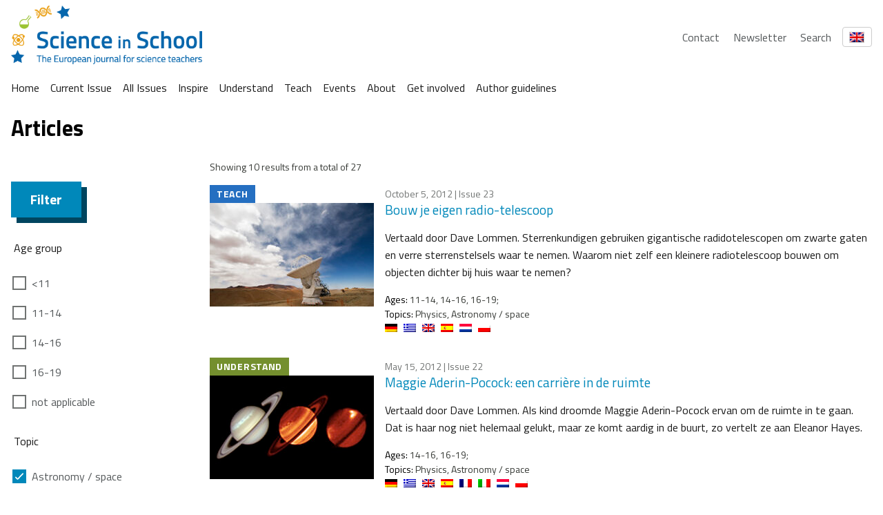

--- FILE ---
content_type: text/html; charset=UTF-8
request_url: https://scienceinschool.org/nl/page/2/?sis-categories=astronomy-space-understand
body_size: 24973
content:
<!DOCTYPE html>
<html lang="nl-NL" class="vf-no-js">
<head>
    <link rel="shortcut icon" href="/wp-content/themes/vf-wp-sis/assets/favicon/favicon.ico">
    <link rel="apple-touch-icon" sizes="180x180"
          href="/wp-content/themes/vf-wp-sis/assets/favicon/apple-touch-icon.png">
    <link rel="icon" type="image/png" sizes="32x32"
          href="/wp-content/themes/vf-wp-sis/assets/favicon/favicon-32x32.png">
    <link rel="icon" type="image/png" sizes="16x16"
          href="/wp-content/themes/vf-wp-sis/assets/favicon/favicon-16x16.png">
    <link rel="mask-icon" href="/wp-content/themes/vf-wp-sis/assets/favicon/safari-pinned-tab.svg" color="#ffffff">
    <meta name="msapplication-TileColor" content="#ffffff">
    <meta name="theme-color" content="#ffffff">
    <meta charset="UTF-8">
    <meta name="viewport" content="width=device-width, initial-scale=1">
    <meta name="google-site-verification" content="zTTG8tkBva5M6gLMzV8W8Q5DnPZNJS1QC0jxss_q_L8" />
    <!-- Global site tag (gtag.js) - Google Analytics -->
    <script async src="https://www.googletagmanager.com/gtag/js?id=UA-18009732-1"></script>
    <script>
      window.dataLayer = window.dataLayer || [];
      function gtag(){dataLayer.push(arguments);}
      gtag('js', new Date());

      gtag('config', 'UA-18009732-1');
    </script>
    <!-- Search indexing optimisations -->
    <meta class="swiftype" name="image" data-type="enum" content="https://scienceinschool.org/wp-content/uploads/2014/11/issue23telescope.jpg" />
    <!-- Social media cards -->

      <meta name="twitter:image" value="http://www.scienceinschool.org/wp-content/uploads/2023/04/2019_Logo_SIS_short_2-2.png" />
    <meta property="og:image" content="http://www.scienceinschool.org/wp-content/uploads/2023/04/2019_Logo_SIS_short_2-2.png" />
    <meta name='robots' content='index, follow, max-image-preview:large, max-snippet:-1, max-video-preview:-1' />
	<style>img:is([sizes="auto" i], [sizes^="auto," i]) { contain-intrinsic-size: 3000px 1500px }</style>
	
	<!-- This site is optimized with the Yoast SEO plugin v22.7 - https://yoast.com/wordpress/plugins/seo/ -->
	<title>Astronomy / space &#8211; Page 2 of 3 &#8211; scienceinschool.org</title>
	<meta name="description" content="Science in School is a free online magazine that provides inspiring teaching materials covering all STEM subjects, including biology, chemistry, physics, maths, and engineering." />
	<link rel="canonical" href="https://scienceinschool.org/page/2/?sis-categories=astronomy-space-understand" />
	<link rel="prev" href="https://scienceinschool.org/?sis-categories=astronomy-space-understand" />
	<link rel="next" href="https://scienceinschool.org/page/3/?sis-categories=astronomy-space-understand" />
	<meta property="og:locale" content="nl_NL" />
	<meta property="og:type" content="article" />
	<meta property="og:title" content="Astronomy / space &#8211; Page 2 of 3 &#8211; scienceinschool.org" />
	<meta property="og:description" content="Science in School is a free online magazine that provides inspiring teaching materials covering all STEM subjects, including biology, chemistry, physics, maths, and engineering." />
	<meta property="og:url" content="https://scienceinschool.org/?sis-categories=astronomy-space-understand" />
	<meta property="og:site_name" content="scienceinschool.org" />
	<meta name="twitter:card" content="summary_large_image" />
	<meta name="twitter:site" content="@SciInSchool" />
	<script type="application/ld+json" class="yoast-schema-graph">{"@context":"https://schema.org","@graph":[{"@type":"CollectionPage","@id":"https://scienceinschool.org/?sis-categories=astronomy-space-understand","url":"https://scienceinschool.org/page/2/?sis-categories=astronomy-space-understand","name":"Astronomy / space &#8211; Page 2 of 3 &#8211; scienceinschool.org","isPartOf":{"@id":"https://scienceinschool.org/sr/#website"},"primaryImageOfPage":{"@id":"https://scienceinschool.org/page/2/?sis-categories=astronomy-space-understand#primaryimage"},"image":{"@id":"https://scienceinschool.org/page/2/?sis-categories=astronomy-space-understand#primaryimage"},"thumbnailUrl":"https://scienceinschool.org/wp-content/uploads/2014/11/issue23telescope.jpg","description":"Science in School is a free online magazine that provides inspiring teaching materials covering all STEM subjects, including biology, chemistry, physics, maths, and engineering.","breadcrumb":{"@id":"https://scienceinschool.org/page/2/?sis-categories=astronomy-space-understand#breadcrumb"},"inLanguage":"nl-NL"},{"@type":"ImageObject","inLanguage":"nl-NL","@id":"https://scienceinschool.org/page/2/?sis-categories=astronomy-space-understand#primaryimage","url":"https://scienceinschool.org/wp-content/uploads/2014/11/issue23telescope.jpg","contentUrl":"https://scienceinschool.org/wp-content/uploads/2014/11/issue23telescope.jpg","width":332,"height":247,"caption":"issue23telescope"},{"@type":"BreadcrumbList","@id":"https://scienceinschool.org/page/2/?sis-categories=astronomy-space-understand#breadcrumb","itemListElement":[{"@type":"ListItem","position":1,"name":"Home","item":"https://scienceinschool.org/"},{"@type":"ListItem","position":2,"name":"Understand","item":"https://scienceinschool.org/de/?sis-categories=understand"},{"@type":"ListItem","position":3,"name":"Astronomy / space"}]},{"@type":"WebSite","@id":"https://scienceinschool.org/sr/#website","url":"https://scienceinschool.org/sr/","name":"scienceinschool.org","description":"scienceinschool.org","publisher":{"@id":"https://scienceinschool.org/sr/#organization"},"potentialAction":[{"@type":"SearchAction","target":{"@type":"EntryPoint","urlTemplate":"https://scienceinschool.org/sr/?s={search_term_string}"},"query-input":"required name=search_term_string"}],"inLanguage":"nl-NL"},{"@type":"Organization","@id":"https://scienceinschool.org/sr/#organization","name":"Science in School","url":"https://scienceinschool.org/sr/","logo":{"@type":"ImageObject","inLanguage":"nl-NL","@id":"https://scienceinschool.org/sr/#/schema/logo/image/","url":"https://www.scienceinschool.org/wp-content/uploads/2022/09/Logo_SIS_Finale.jpg","contentUrl":"https://www.scienceinschool.org/wp-content/uploads/2022/09/Logo_SIS_Finale.jpg","width":2517,"height":676,"caption":"Science in School"},"image":{"@id":"https://scienceinschool.org/sr/#/schema/logo/image/"},"sameAs":["https://www.facebook.com/scienceinschool","https://x.com/SciInSchool","https://www.instagram.com/scienceinschool/","https://www.pinterest.de/ScienceinSchool/"]}]}</script>
	<!-- / Yoast SEO plugin. -->


<link rel='dns-prefetch' href='//scienceinschool.org' />
<link rel="alternate" type="application/rss+xml" title="scienceinschool.org &raquo; Astronomy / space Categories Feed" href="https://scienceinschool.org/nl/?sis-categories=astronomy-space-understand/feed/" />
<script nomodule src="https://cdnjs.cloudflare.com/polyfill/v3/polyfill.min.js?version=4.8.0&features=default"></script><script>
/*! VF-WP */
// Toggle JavaScript class in <html>
var $html = document.getElementsByTagName('html')[0];
$html.className = $html.className.replace(/(^|\s)vf-no-js(\s|$)/, '$1vf-js$2');
</script>
<script type="text/javascript">
/* <![CDATA[ */
window._wpemojiSettings = {"baseUrl":"https:\/\/s.w.org\/images\/core\/emoji\/15.1.0\/72x72\/","ext":".png","svgUrl":"https:\/\/s.w.org\/images\/core\/emoji\/15.1.0\/svg\/","svgExt":".svg","source":{"concatemoji":"https:\/\/scienceinschool.org\/wp-includes\/js\/wp-emoji-release.min.js?ver=6.8.1"}};
/*! This file is auto-generated */
!function(i,n){var o,s,e;function c(e){try{var t={supportTests:e,timestamp:(new Date).valueOf()};sessionStorage.setItem(o,JSON.stringify(t))}catch(e){}}function p(e,t,n){e.clearRect(0,0,e.canvas.width,e.canvas.height),e.fillText(t,0,0);var t=new Uint32Array(e.getImageData(0,0,e.canvas.width,e.canvas.height).data),r=(e.clearRect(0,0,e.canvas.width,e.canvas.height),e.fillText(n,0,0),new Uint32Array(e.getImageData(0,0,e.canvas.width,e.canvas.height).data));return t.every(function(e,t){return e===r[t]})}function u(e,t,n){switch(t){case"flag":return n(e,"\ud83c\udff3\ufe0f\u200d\u26a7\ufe0f","\ud83c\udff3\ufe0f\u200b\u26a7\ufe0f")?!1:!n(e,"\ud83c\uddfa\ud83c\uddf3","\ud83c\uddfa\u200b\ud83c\uddf3")&&!n(e,"\ud83c\udff4\udb40\udc67\udb40\udc62\udb40\udc65\udb40\udc6e\udb40\udc67\udb40\udc7f","\ud83c\udff4\u200b\udb40\udc67\u200b\udb40\udc62\u200b\udb40\udc65\u200b\udb40\udc6e\u200b\udb40\udc67\u200b\udb40\udc7f");case"emoji":return!n(e,"\ud83d\udc26\u200d\ud83d\udd25","\ud83d\udc26\u200b\ud83d\udd25")}return!1}function f(e,t,n){var r="undefined"!=typeof WorkerGlobalScope&&self instanceof WorkerGlobalScope?new OffscreenCanvas(300,150):i.createElement("canvas"),a=r.getContext("2d",{willReadFrequently:!0}),o=(a.textBaseline="top",a.font="600 32px Arial",{});return e.forEach(function(e){o[e]=t(a,e,n)}),o}function t(e){var t=i.createElement("script");t.src=e,t.defer=!0,i.head.appendChild(t)}"undefined"!=typeof Promise&&(o="wpEmojiSettingsSupports",s=["flag","emoji"],n.supports={everything:!0,everythingExceptFlag:!0},e=new Promise(function(e){i.addEventListener("DOMContentLoaded",e,{once:!0})}),new Promise(function(t){var n=function(){try{var e=JSON.parse(sessionStorage.getItem(o));if("object"==typeof e&&"number"==typeof e.timestamp&&(new Date).valueOf()<e.timestamp+604800&&"object"==typeof e.supportTests)return e.supportTests}catch(e){}return null}();if(!n){if("undefined"!=typeof Worker&&"undefined"!=typeof OffscreenCanvas&&"undefined"!=typeof URL&&URL.createObjectURL&&"undefined"!=typeof Blob)try{var e="postMessage("+f.toString()+"("+[JSON.stringify(s),u.toString(),p.toString()].join(",")+"));",r=new Blob([e],{type:"text/javascript"}),a=new Worker(URL.createObjectURL(r),{name:"wpTestEmojiSupports"});return void(a.onmessage=function(e){c(n=e.data),a.terminate(),t(n)})}catch(e){}c(n=f(s,u,p))}t(n)}).then(function(e){for(var t in e)n.supports[t]=e[t],n.supports.everything=n.supports.everything&&n.supports[t],"flag"!==t&&(n.supports.everythingExceptFlag=n.supports.everythingExceptFlag&&n.supports[t]);n.supports.everythingExceptFlag=n.supports.everythingExceptFlag&&!n.supports.flag,n.DOMReady=!1,n.readyCallback=function(){n.DOMReady=!0}}).then(function(){return e}).then(function(){var e;n.supports.everything||(n.readyCallback(),(e=n.source||{}).concatemoji?t(e.concatemoji):e.wpemoji&&e.twemoji&&(t(e.twemoji),t(e.wpemoji)))}))}((window,document),window._wpemojiSettings);
/* ]]> */
</script>
<style id='wp-emoji-styles-inline-css' type='text/css'>

	img.wp-smiley, img.emoji {
		display: inline !important;
		border: none !important;
		box-shadow: none !important;
		height: 1em !important;
		width: 1em !important;
		margin: 0 0.07em !important;
		vertical-align: -0.1em !important;
		background: none !important;
		padding: 0 !important;
	}
</style>
<style id='classic-theme-styles-inline-css' type='text/css'>
/*! This file is auto-generated */
.wp-block-button__link{color:#fff;background-color:#32373c;border-radius:9999px;box-shadow:none;text-decoration:none;padding:calc(.667em + 2px) calc(1.333em + 2px);font-size:1.125em}.wp-block-file__button{background:#32373c;color:#fff;text-decoration:none}
</style>
<style id='filebird-block-filebird-gallery-style-inline-css' type='text/css'>
ul.filebird-block-filebird-gallery{margin:auto!important;padding:0!important;width:100%}ul.filebird-block-filebird-gallery.layout-grid{display:grid;grid-gap:20px;align-items:stretch;grid-template-columns:repeat(var(--columns),1fr);justify-items:stretch}ul.filebird-block-filebird-gallery.layout-grid li img{border:1px solid #ccc;box-shadow:2px 2px 6px 0 rgba(0,0,0,.3);height:100%;max-width:100%;-o-object-fit:cover;object-fit:cover;width:100%}ul.filebird-block-filebird-gallery.layout-masonry{-moz-column-count:var(--columns);-moz-column-gap:var(--space);column-gap:var(--space);-moz-column-width:var(--min-width);columns:var(--min-width) var(--columns);display:block;overflow:auto}ul.filebird-block-filebird-gallery.layout-masonry li{margin-bottom:var(--space)}ul.filebird-block-filebird-gallery li{list-style:none}ul.filebird-block-filebird-gallery li figure{height:100%;margin:0;padding:0;position:relative;width:100%}ul.filebird-block-filebird-gallery li figure figcaption{background:linear-gradient(0deg,rgba(0,0,0,.7),rgba(0,0,0,.3) 70%,transparent);bottom:0;box-sizing:border-box;color:#fff;font-size:.8em;margin:0;max-height:100%;overflow:auto;padding:3em .77em .7em;position:absolute;text-align:center;width:100%;z-index:2}ul.filebird-block-filebird-gallery li figure figcaption a{color:inherit}

</style>
<style id='global-styles-inline-css' type='text/css'>
:root{--wp--preset--aspect-ratio--square: 1;--wp--preset--aspect-ratio--4-3: 4/3;--wp--preset--aspect-ratio--3-4: 3/4;--wp--preset--aspect-ratio--3-2: 3/2;--wp--preset--aspect-ratio--2-3: 2/3;--wp--preset--aspect-ratio--16-9: 16/9;--wp--preset--aspect-ratio--9-16: 9/16;--wp--preset--color--black: #000000;--wp--preset--color--cyan-bluish-gray: #abb8c3;--wp--preset--color--white: #ffffff;--wp--preset--color--pale-pink: #f78da7;--wp--preset--color--vivid-red: #cf2e2e;--wp--preset--color--luminous-vivid-orange: #ff6900;--wp--preset--color--luminous-vivid-amber: #fcb900;--wp--preset--color--light-green-cyan: #7bdcb5;--wp--preset--color--vivid-green-cyan: #00d084;--wp--preset--color--pale-cyan-blue: #8ed1fc;--wp--preset--color--vivid-cyan-blue: #0693e3;--wp--preset--color--vivid-purple: #9b51e0;--wp--preset--color--sis-green: #748f2e;--wp--preset--color--sis-orange: #eb9d28;--wp--preset--color--sis-blue: #256ec1;--wp--preset--gradient--vivid-cyan-blue-to-vivid-purple: linear-gradient(135deg,rgba(6,147,227,1) 0%,rgb(155,81,224) 100%);--wp--preset--gradient--light-green-cyan-to-vivid-green-cyan: linear-gradient(135deg,rgb(122,220,180) 0%,rgb(0,208,130) 100%);--wp--preset--gradient--luminous-vivid-amber-to-luminous-vivid-orange: linear-gradient(135deg,rgba(252,185,0,1) 0%,rgba(255,105,0,1) 100%);--wp--preset--gradient--luminous-vivid-orange-to-vivid-red: linear-gradient(135deg,rgba(255,105,0,1) 0%,rgb(207,46,46) 100%);--wp--preset--gradient--very-light-gray-to-cyan-bluish-gray: linear-gradient(135deg,rgb(238,238,238) 0%,rgb(169,184,195) 100%);--wp--preset--gradient--cool-to-warm-spectrum: linear-gradient(135deg,rgb(74,234,220) 0%,rgb(151,120,209) 20%,rgb(207,42,186) 40%,rgb(238,44,130) 60%,rgb(251,105,98) 80%,rgb(254,248,76) 100%);--wp--preset--gradient--blush-light-purple: linear-gradient(135deg,rgb(255,206,236) 0%,rgb(152,150,240) 100%);--wp--preset--gradient--blush-bordeaux: linear-gradient(135deg,rgb(254,205,165) 0%,rgb(254,45,45) 50%,rgb(107,0,62) 100%);--wp--preset--gradient--luminous-dusk: linear-gradient(135deg,rgb(255,203,112) 0%,rgb(199,81,192) 50%,rgb(65,88,208) 100%);--wp--preset--gradient--pale-ocean: linear-gradient(135deg,rgb(255,245,203) 0%,rgb(182,227,212) 50%,rgb(51,167,181) 100%);--wp--preset--gradient--electric-grass: linear-gradient(135deg,rgb(202,248,128) 0%,rgb(113,206,126) 100%);--wp--preset--gradient--midnight: linear-gradient(135deg,rgb(2,3,129) 0%,rgb(40,116,252) 100%);--wp--preset--font-size--small: 14px;--wp--preset--font-size--medium: 20px;--wp--preset--font-size--large: 19px;--wp--preset--font-size--x-large: 42px;--wp--preset--font-size--extra-small: 13.99px;--wp--preset--font-size--regular: 16px;--wp--preset--font-size--extra-large: 32px;--wp--preset--spacing--20: 0.44rem;--wp--preset--spacing--30: 0.67rem;--wp--preset--spacing--40: 1rem;--wp--preset--spacing--50: 1.5rem;--wp--preset--spacing--60: 2.25rem;--wp--preset--spacing--70: 3.38rem;--wp--preset--spacing--80: 5.06rem;--wp--preset--shadow--natural: 6px 6px 9px rgba(0, 0, 0, 0.2);--wp--preset--shadow--deep: 12px 12px 50px rgba(0, 0, 0, 0.4);--wp--preset--shadow--sharp: 6px 6px 0px rgba(0, 0, 0, 0.2);--wp--preset--shadow--outlined: 6px 6px 0px -3px rgba(255, 255, 255, 1), 6px 6px rgba(0, 0, 0, 1);--wp--preset--shadow--crisp: 6px 6px 0px rgba(0, 0, 0, 1);}:where(.is-layout-flex){gap: 0.5em;}:where(.is-layout-grid){gap: 0.5em;}body .is-layout-flex{display: flex;}.is-layout-flex{flex-wrap: wrap;align-items: center;}.is-layout-flex > :is(*, div){margin: 0;}body .is-layout-grid{display: grid;}.is-layout-grid > :is(*, div){margin: 0;}:where(.wp-block-columns.is-layout-flex){gap: 2em;}:where(.wp-block-columns.is-layout-grid){gap: 2em;}:where(.wp-block-post-template.is-layout-flex){gap: 1.25em;}:where(.wp-block-post-template.is-layout-grid){gap: 1.25em;}.has-black-color{color: var(--wp--preset--color--black) !important;}.has-cyan-bluish-gray-color{color: var(--wp--preset--color--cyan-bluish-gray) !important;}.has-white-color{color: var(--wp--preset--color--white) !important;}.has-pale-pink-color{color: var(--wp--preset--color--pale-pink) !important;}.has-vivid-red-color{color: var(--wp--preset--color--vivid-red) !important;}.has-luminous-vivid-orange-color{color: var(--wp--preset--color--luminous-vivid-orange) !important;}.has-luminous-vivid-amber-color{color: var(--wp--preset--color--luminous-vivid-amber) !important;}.has-light-green-cyan-color{color: var(--wp--preset--color--light-green-cyan) !important;}.has-vivid-green-cyan-color{color: var(--wp--preset--color--vivid-green-cyan) !important;}.has-pale-cyan-blue-color{color: var(--wp--preset--color--pale-cyan-blue) !important;}.has-vivid-cyan-blue-color{color: var(--wp--preset--color--vivid-cyan-blue) !important;}.has-vivid-purple-color{color: var(--wp--preset--color--vivid-purple) !important;}.has-black-background-color{background-color: var(--wp--preset--color--black) !important;}.has-cyan-bluish-gray-background-color{background-color: var(--wp--preset--color--cyan-bluish-gray) !important;}.has-white-background-color{background-color: var(--wp--preset--color--white) !important;}.has-pale-pink-background-color{background-color: var(--wp--preset--color--pale-pink) !important;}.has-vivid-red-background-color{background-color: var(--wp--preset--color--vivid-red) !important;}.has-luminous-vivid-orange-background-color{background-color: var(--wp--preset--color--luminous-vivid-orange) !important;}.has-luminous-vivid-amber-background-color{background-color: var(--wp--preset--color--luminous-vivid-amber) !important;}.has-light-green-cyan-background-color{background-color: var(--wp--preset--color--light-green-cyan) !important;}.has-vivid-green-cyan-background-color{background-color: var(--wp--preset--color--vivid-green-cyan) !important;}.has-pale-cyan-blue-background-color{background-color: var(--wp--preset--color--pale-cyan-blue) !important;}.has-vivid-cyan-blue-background-color{background-color: var(--wp--preset--color--vivid-cyan-blue) !important;}.has-vivid-purple-background-color{background-color: var(--wp--preset--color--vivid-purple) !important;}.has-black-border-color{border-color: var(--wp--preset--color--black) !important;}.has-cyan-bluish-gray-border-color{border-color: var(--wp--preset--color--cyan-bluish-gray) !important;}.has-white-border-color{border-color: var(--wp--preset--color--white) !important;}.has-pale-pink-border-color{border-color: var(--wp--preset--color--pale-pink) !important;}.has-vivid-red-border-color{border-color: var(--wp--preset--color--vivid-red) !important;}.has-luminous-vivid-orange-border-color{border-color: var(--wp--preset--color--luminous-vivid-orange) !important;}.has-luminous-vivid-amber-border-color{border-color: var(--wp--preset--color--luminous-vivid-amber) !important;}.has-light-green-cyan-border-color{border-color: var(--wp--preset--color--light-green-cyan) !important;}.has-vivid-green-cyan-border-color{border-color: var(--wp--preset--color--vivid-green-cyan) !important;}.has-pale-cyan-blue-border-color{border-color: var(--wp--preset--color--pale-cyan-blue) !important;}.has-vivid-cyan-blue-border-color{border-color: var(--wp--preset--color--vivid-cyan-blue) !important;}.has-vivid-purple-border-color{border-color: var(--wp--preset--color--vivid-purple) !important;}.has-vivid-cyan-blue-to-vivid-purple-gradient-background{background: var(--wp--preset--gradient--vivid-cyan-blue-to-vivid-purple) !important;}.has-light-green-cyan-to-vivid-green-cyan-gradient-background{background: var(--wp--preset--gradient--light-green-cyan-to-vivid-green-cyan) !important;}.has-luminous-vivid-amber-to-luminous-vivid-orange-gradient-background{background: var(--wp--preset--gradient--luminous-vivid-amber-to-luminous-vivid-orange) !important;}.has-luminous-vivid-orange-to-vivid-red-gradient-background{background: var(--wp--preset--gradient--luminous-vivid-orange-to-vivid-red) !important;}.has-very-light-gray-to-cyan-bluish-gray-gradient-background{background: var(--wp--preset--gradient--very-light-gray-to-cyan-bluish-gray) !important;}.has-cool-to-warm-spectrum-gradient-background{background: var(--wp--preset--gradient--cool-to-warm-spectrum) !important;}.has-blush-light-purple-gradient-background{background: var(--wp--preset--gradient--blush-light-purple) !important;}.has-blush-bordeaux-gradient-background{background: var(--wp--preset--gradient--blush-bordeaux) !important;}.has-luminous-dusk-gradient-background{background: var(--wp--preset--gradient--luminous-dusk) !important;}.has-pale-ocean-gradient-background{background: var(--wp--preset--gradient--pale-ocean) !important;}.has-electric-grass-gradient-background{background: var(--wp--preset--gradient--electric-grass) !important;}.has-midnight-gradient-background{background: var(--wp--preset--gradient--midnight) !important;}.has-small-font-size{font-size: var(--wp--preset--font-size--small) !important;}.has-medium-font-size{font-size: var(--wp--preset--font-size--medium) !important;}.has-large-font-size{font-size: var(--wp--preset--font-size--large) !important;}.has-x-large-font-size{font-size: var(--wp--preset--font-size--x-large) !important;}
:where(.wp-block-post-template.is-layout-flex){gap: 1.25em;}:where(.wp-block-post-template.is-layout-grid){gap: 1.25em;}
:where(.wp-block-columns.is-layout-flex){gap: 2em;}:where(.wp-block-columns.is-layout-grid){gap: 2em;}
:root :where(.wp-block-pullquote){font-size: 1.5em;line-height: 1.6;}
</style>
<link rel='stylesheet' id='flexible-table-block-css' href='https://scienceinschool.org/wp-content/mu-plugins/flexible-table-block/build/style-index.css?ver=1729488760' type='text/css' media='all' />
<style id='flexible-table-block-inline-css' type='text/css'>
.wp-block-flexible-table-block-table.wp-block-flexible-table-block-table>table{width:100%;max-width:100%;border-collapse:collapse;}.wp-block-flexible-table-block-table.wp-block-flexible-table-block-table.is-style-stripes tbody tr:nth-child(odd) th{background-color:#f0f0f1;}.wp-block-flexible-table-block-table.wp-block-flexible-table-block-table.is-style-stripes tbody tr:nth-child(odd) td{background-color:#f0f0f1;}.wp-block-flexible-table-block-table.wp-block-flexible-table-block-table.is-style-stripes tbody tr:nth-child(even) th{background-color:#ffffff;}.wp-block-flexible-table-block-table.wp-block-flexible-table-block-table.is-style-stripes tbody tr:nth-child(even) td{background-color:#ffffff;}.wp-block-flexible-table-block-table.wp-block-flexible-table-block-table>table tr th,.wp-block-flexible-table-block-table.wp-block-flexible-table-block-table>table tr td{padding:0.5em;border-width:1px;border-style:solid;border-color:#000000;text-align:left;vertical-align:middle;}.wp-block-flexible-table-block-table.wp-block-flexible-table-block-table>table tr th{background-color:#f0f0f1;}.wp-block-flexible-table-block-table.wp-block-flexible-table-block-table>table tr td{background-color:#ffffff;}@media screen and (min-width:769px){.wp-block-flexible-table-block-table.is-scroll-on-pc{overflow-x:scroll;}.wp-block-flexible-table-block-table.is-scroll-on-pc table{max-width:none;align-self:self-start;}}@media screen and (max-width:768px){.wp-block-flexible-table-block-table.is-scroll-on-mobile{overflow-x:scroll;}.wp-block-flexible-table-block-table.is-scroll-on-mobile table{max-width:none;align-self:self-start;}.wp-block-flexible-table-block-table table.is-stacked-on-mobile th,.wp-block-flexible-table-block-table table.is-stacked-on-mobile td{width:100%!important;display:block;}}
</style>
<link rel='stylesheet' id='wpml-blocks-css' href='https://scienceinschool.org/wp-content/plugins/sitepress-multilingual-cms/dist/css/blocks/styles.css?ver=4.6.10' type='text/css' media='all' />
<link rel='stylesheet' id='widgetopts-styles-css' href='https://scienceinschool.org/wp-content/plugins/widget-options/assets/css/widget-options.css?ver=4.1.1' type='text/css' media='all' />
<link rel='stylesheet' id='wpml-legacy-horizontal-list-0-css' href='https://scienceinschool.org/wp-content/plugins/sitepress-multilingual-cms/templates/language-switchers/legacy-list-horizontal/style.min.css?ver=1' type='text/css' media='all' />
<link rel='stylesheet' id='parent-style-css' href='https://scienceinschool.org/wp-content/themes/vf-wp/style.css?ver=6.8.1' type='text/css' media='all' />
<link rel='stylesheet' id='child-style-css' href='https://scienceinschool.org/wp-content/themes/vf-wp-sis/style.css?ver=1.0.0-beta.12' type='text/css' media='all' />
<link rel='stylesheet' id='vf-sis-css' href='https://scienceinschool.org/wp-content/themes/vf-wp-sis/assets/css/styles.css?ver=1.0.0-beta.12' type='text/css' media='all' />
<link rel="EditURI" type="application/rsd+xml" title="RSD" href="https://scienceinschool.org/xmlrpc.php?rsd" />
<meta name="generator" content="WordPress 6.8.1" />
<meta name="generator" content="WPML ver:4.6.10 stt:48,7,8,22,9,12,37,1,15,18,4,63,3,13,23,27,31,32,33,34,38,40,41,44,45,49,10,46,2,50,53,54;" />

  <style type="text/css">
  #wpadminbar {
  margin-top: 0px !important;
  }
  </style></head>
<body class="archive paged tax-sis-categories term-astronomy-space-understand term-27 wp-embed-responsive paged-2 wp-theme-vf-wp wp-child-theme-vf-wp-sis sis-article-teach sis-article-legacy vf-wp-sis vf-wp-theme vf-body vf-stack vf-stack--400">
<header class="vf-global-header">
    <a href="/" class="vf-logo">
        <img class="vf-logo__image"
             src="/wp-content/themes/vf-wp-sis/assets/images/logo/scienceInSchool_logo.png"
             alt="Science in School" loading="eager">
    </a>
    <nav class="vf-navigation vf-navigation--global vf-cluster">
        <ul class="vf-navigation__list | vf-list--inline | vf-cluster__inner">
            <li class="vf-navigation__item">
                <a href="/contact" class="vf-navigation__link">Contact</a>
            </li>
            <li class="vf-navigation__item">
                <a href="/newsletter" class="vf-navigation__link">Newsletter</a>
            </li>
            <li class="vf-navigation__item">
                <a href="/search" class="vf-navigation__link">Search</a>
            </li>
        </ul>
    </nav>
    <!-- Language Switcher -->
    <div class="vf-language-switcher">
        <button class="vf-language-switcher__button" aria-haspopup="true" aria-expanded="false">
            <img id="current-language-flag" 
                 src="http://scienceinschool.org/wp-content/plugins/sitepress-multilingual-cms/res/flags/en.png" 
                 alt="English Flag" class="vf-language-switcher__flag">
        </button>
        <ul class="vf-language-switcher__dropdown">
            <li>
                <a href="/de/lang-de" data-lang="de" data-flag="http://scienceinschool.org/wp-content/plugins/sitepress-multilingual-cms/res/flags/de.png" class="vf-language-switcher__option">
                    <img src="http://scienceinschool.org/wp-content/plugins/sitepress-multilingual-cms/res/flags/de.png" alt="German Flag" class="vf-language-switcher__flag">
                </a>
            </li>
            <li>
                <a href="/" data-lang="en" data-flag="http://scienceinschool.org/wp-content/plugins/sitepress-multilingual-cms/res/flags/en.png" class="vf-language-switcher__option">
                    <img src="http://scienceinschool.org/wp-content/plugins/sitepress-multilingual-cms/res/flags/en.png" alt="English Flag" class="vf-language-switcher__flag">
                </a>
            </li>
            <li>
                <a href="/fr/lang-fr" data-lang="fr" data-flag="http://scienceinschool.org/wp-content/plugins/sitepress-multilingual-cms/res/flags/fr.png" class="vf-language-switcher__option">
                    <img src="http://scienceinschool.org/wp-content/plugins/sitepress-multilingual-cms/res/flags/fr.png" alt="French Flag" class="vf-language-switcher__flag">
                </a>
            </li>
            <li>
                <a href="/it/lang-it" data-lang="it" data-flag="http://scienceinschool.org/wp-content/plugins/sitepress-multilingual-cms/res/flags/it.png" class="vf-language-switcher__option">
                    <img src="http://scienceinschool.org/wp-content/plugins/sitepress-multilingual-cms/res/flags/it.png" alt="Italian Flag" class="vf-language-switcher__flag">
                </a>
            </li>
            <li>
                <a href="/es/lang-es" data-lang="es" data-flag="http://scienceinschool.org/wp-content/plugins/sitepress-multilingual-cms/res/flags/es.png" class="vf-language-switcher__option">
                    <img src="http://scienceinschool.org/wp-content/plugins/sitepress-multilingual-cms/res/flags/es.png" alt="Spanish Flag" class="vf-language-switcher__flag">
                </a>
            </li>
        </ul>
    </div>
</header>



<script>
document.addEventListener('DOMContentLoaded', () => {
    const currentLangFlag = document.getElementById('current-language-flag');
    const dropdownOptions = document.querySelectorAll('.vf-language-switcher__option');
    const switcherButton = document.querySelector('.vf-language-switcher__button');
    const switcher = document.querySelector('.vf-language-switcher');

    // Detect the current language dynamically based on the URL or a `lang` attribute
    const currentLang = window.location.pathname.split('/')[1] || 'en'; // Default to English if no language in URL

    dropdownOptions.forEach(option => {
        const lang = option.dataset.lang;
        const flag = option.dataset.flag;

        if (lang === currentLang) {
            // Update the button to show the current language flag
            currentLangFlag.src = flag;
            currentLangFlag.alt = `${lang} Flag`;

            // Remove the current language from the dropdown
            option.parentElement.remove();
        }
    });

    // Toggle the dropdown visibility
    switcherButton.addEventListener('click', () => {
        const expanded = switcherButton.getAttribute('aria-expanded') === 'true' || false;
        switcherButton.setAttribute('aria-expanded', !expanded);
        switcher.classList.toggle('vf-language-switcher--active');
    });

    // Close dropdown when clicking outside
    document.addEventListener('click', (event) => {
        if (!switcher.contains(event.target)) {
            switcherButton.setAttribute('aria-expanded', false);
            switcher.classList.remove('vf-language-switcher--active');
        }
    });
});


</script><!-- Navigation -->
<nav class="vf-navigation vf-navigation--main | vf-cluster">
    <ul class="vf-navigation__list | vf-list | vf-cluster__inner">
        <li id="menu-item-255836" class="menu-item menu-item-type-custom menu-item-object-custom menu-item-255836 vf-navigation__item vf-navigation__item vf-navigation__item vf-navigation__item"><a href="/" class="vf-navigation__link">Home</a></li>
<li id="menu-item-264566" class="menu-item menu-item-type-custom menu-item-object-custom menu-item-264566 vf-navigation__item vf-navigation__item vf-navigation__item vf-navigation__item"><a href="https://www.scienceinschool.org/issue/issue-75/" class="vf-navigation__link">Current Issue</a></li>
<li id="menu-item-352175" class="menu-item menu-item-type-custom menu-item-object-custom menu-item-352175 vf-navigation__item vf-navigation__item vf-navigation__item vf-navigation__item"><a href="https://www.scienceinschool.org/issue" class="vf-navigation__link">All Issues</a></li>
<li id="menu-item-352177" class="menu-item menu-item-type-custom menu-item-object-custom menu-item-352177 vf-navigation__item vf-navigation__item vf-navigation__item vf-navigation__item"><a href="https://www.scienceinschool.org/?sis-article-types=inspire" class="vf-navigation__link">Inspire</a></li>
<li id="menu-item-352179" class="menu-item menu-item-type-custom menu-item-object-custom menu-item-352179 vf-navigation__item vf-navigation__item vf-navigation__item vf-navigation__item"><a href="https://www.scienceinschool.org/?sis-article-types=understand" class="vf-navigation__link">Understand</a></li>
<li id="menu-item-352181" class="menu-item menu-item-type-custom menu-item-object-custom menu-item-352181 vf-navigation__item vf-navigation__item vf-navigation__item vf-navigation__item"><a href="https://www.scienceinschool.org/?sis-article-types=teach" class="vf-navigation__link">Teach</a></li>
<li id="menu-item-352183" class="menu-item menu-item-type-custom menu-item-object-custom menu-item-352183 vf-navigation__item vf-navigation__item vf-navigation__item vf-navigation__item"><a href="https://www.scienceinschool.org/events/" class="vf-navigation__link">Events</a></li>
<li id="menu-item-352185" class="menu-item menu-item-type-custom menu-item-object-custom menu-item-352185 vf-navigation__item vf-navigation__item vf-navigation__item vf-navigation__item"><a href="https://www.scienceinschool.org/about-science-school/" class="vf-navigation__link">About</a></li>
<li id="menu-item-352187" class="menu-item menu-item-type-custom menu-item-object-custom menu-item-352187 vf-navigation__item vf-navigation__item vf-navigation__item vf-navigation__item"><a href="https://www.scienceinschool.org/get-involved/" class="vf-navigation__link">Get involved</a></li>
<li id="menu-item-352189" class="menu-item menu-item-type-custom menu-item-object-custom menu-item-352189 vf-navigation__item vf-navigation__item vf-navigation__item vf-navigation__item"><a href="https://www.scienceinschool.org/submit-article/" class="vf-navigation__link">Author guidelines</a></li>
    </ul>
</nav>

<!--    <h1 class="home"><a href="/">Science in School</a></h1> -->
<main class="tmpl-post">

    
    <h1>Articles</h1>

    <section class="embl-grid">
        <div class="vf-stack vf-stack--800">
            <!-- filters -->

<input type="hidden" name="sis-categories" value="astronomy-space-understand"><a id="sis-id-refresh-link" href="/nl/?post_type=sis-article&sis-categories=astronomy-space-understand" class="vf-button vf-button--primary">Filter</a>


<fieldset class="vf-form__fieldset vf-stack vf-stack--400">
    <legend class="vf-form__legend">Age group</legend>
                <div class="vf-form__item vf-form__item--checkbox">
                <input type="checkbox" name="filter-ages" value="under-11"
                                              id="id-2451" class="vf-form__checkbox">
                <label for="id-2451"
                       class="vf-form__label">&lt;11</label>
            </div>
                    <div class="vf-form__item vf-form__item--checkbox">
                <input type="checkbox" name="filter-ages" value="11-14"
                                              id="id-2452" class="vf-form__checkbox">
                <label for="id-2452"
                       class="vf-form__label">11-14</label>
            </div>
                    <div class="vf-form__item vf-form__item--checkbox">
                <input type="checkbox" name="filter-ages" value="14-16"
                                              id="id-2453" class="vf-form__checkbox">
                <label for="id-2453"
                       class="vf-form__label">14-16</label>
            </div>
                    <div class="vf-form__item vf-form__item--checkbox">
                <input type="checkbox" name="filter-ages" value="16-19"
                                              id="id-2454" class="vf-form__checkbox">
                <label for="id-2454"
                       class="vf-form__label">16-19</label>
            </div>
                    <div class="vf-form__item vf-form__item--checkbox">
                <input type="checkbox" name="filter-ages" value="not-applicable"
                                              id="id-2455" class="vf-form__checkbox">
                <label for="id-2455"
                       class="vf-form__label">not applicable</label>
            </div>
        </fieldset>


<fieldset class="vf-form__fieldset vf-stack vf-stack--400">
    <legend class="vf-form__legend">Topic</legend>
            <div class="vf-form__item vf-form__item--checkbox">
            <input type="checkbox" name="filter-categories" value="astronomy-space-understand"
                     checked="checked"                   id="id-27" class="vf-form__checkbox">
            <label for="id-27"
                   class="vf-form__label">Astronomy / space</label>
        </div>
                <div class="vf-form__item vf-form__item--checkbox">
            <input type="checkbox" name="filter-categories" value="biology-understand"
                                       id="id-24" class="vf-form__checkbox">
            <label for="id-24"
                   class="vf-form__label">Biology</label>
        </div>
                <div class="vf-form__item vf-form__item--checkbox">
            <input type="checkbox" name="filter-categories" value="career-focus"
                                       id="id-37" class="vf-form__checkbox">
            <label for="id-37"
                   class="vf-form__label">Careers in STEM</label>
        </div>
                <div class="vf-form__item vf-form__item--checkbox">
            <input type="checkbox" name="filter-categories" value="chemistry-understand"
                                       id="id-26" class="vf-form__checkbox">
            <label for="id-26"
                   class="vf-form__label">Chemistry</label>
        </div>
                <div class="vf-form__item vf-form__item--checkbox">
            <input type="checkbox" name="filter-categories" value="coding"
                                       id="id-3014" class="vf-form__checkbox">
            <label for="id-3014"
                   class="vf-form__label">Coding</label>
        </div>
                <div class="vf-form__item vf-form__item--checkbox">
            <input type="checkbox" name="filter-categories" value="earth-science-understand"
                                       id="id-28" class="vf-form__checkbox">
            <label for="id-28"
                   class="vf-form__label">Earth science</label>
        </div>
                <div class="vf-form__item vf-form__item--checkbox">
            <input type="checkbox" name="filter-categories" value="engineering-understand"
                                       id="id-29" class="vf-form__checkbox">
            <label for="id-29"
                   class="vf-form__label">Engineering</label>
        </div>
                <div class="vf-form__item vf-form__item--checkbox">
            <input type="checkbox" name="filter-categories" value="competitions-and-events"
                                       id="id-20" class="vf-form__checkbox">
            <label for="id-20"
                   class="vf-form__label">Events</label>
        </div>
                <div class="vf-form__item vf-form__item--checkbox">
            <input type="checkbox" name="filter-categories" value="general-science"
                                       id="id-35" class="vf-form__checkbox">
            <label for="id-35"
                   class="vf-form__label">General science</label>
        </div>
                <div class="vf-form__item vf-form__item--checkbox">
            <input type="checkbox" name="filter-categories" value="health-understand"
                                       id="id-32" class="vf-form__checkbox">
            <label for="id-32"
                   class="vf-form__label">Health</label>
        </div>
                <div class="vf-form__item vf-form__item--checkbox">
            <input type="checkbox" name="filter-categories" value="mathematics"
                                       id="id-11" class="vf-form__checkbox">
            <label for="id-11"
                   class="vf-form__label">Mathematics</label>
        </div>
                <div class="vf-form__item vf-form__item--checkbox">
            <input type="checkbox" name="filter-categories" value="news-from-the-eiros"
                                       id="id-3" class="vf-form__checkbox">
            <label for="id-3"
                   class="vf-form__label">News from the EIROs</label>
        </div>
                <div class="vf-form__item vf-form__item--checkbox">
            <input type="checkbox" name="filter-categories" value="physics"
                                       id="id-5" class="vf-form__checkbox">
            <label for="id-5"
                   class="vf-form__label">Physics</label>
        </div>
                <div class="vf-form__item vf-form__item--checkbox">
            <input type="checkbox" name="filter-categories" value="profiles"
                                       id="id-15" class="vf-form__checkbox">
            <label for="id-15"
                   class="vf-form__label">Profiles</label>
        </div>
                <div class="vf-form__item vf-form__item--checkbox">
            <input type="checkbox" name="filter-categories" value="resource-reviews"
                                       id="id-17" class="vf-form__checkbox">
            <label for="id-17"
                   class="vf-form__label">Resources</label>
        </div>
                <div class="vf-form__item vf-form__item--checkbox">
            <input type="checkbox" name="filter-categories" value="science-and-society-understand"
                                       id="id-33" class="vf-form__checkbox">
            <label for="id-33"
                   class="vf-form__label">Science and society</label>
        </div>
                <div class="vf-form__item vf-form__item--checkbox">
            <input type="checkbox" name="filter-categories" value="steam"
                                       id="id-3012" class="vf-form__checkbox">
            <label for="id-3012"
                   class="vf-form__label">STEAM</label>
        </div>
                <div class="vf-form__item vf-form__item--checkbox">
            <input type="checkbox" name="filter-categories" value="sustainability"
                                       id="id-2799" class="vf-form__checkbox">
            <label for="id-2799"
                   class="vf-form__label">Sustainability</label>
        </div>
                <div class="vf-form__item vf-form__item--checkbox">
            <input type="checkbox" name="filter-categories" value="uncategorized"
                                       id="id-1" class="vf-form__checkbox">
            <label for="id-1"
                   class="vf-form__label">Uncategorized</label>
        </div>
        </fieldset>

<div class="vf-form__item vf-stack">
    <label class="vf-form__label" for="vf-form__select_issue">Issue</label>
    <select class="vf-form__select" name="filter-issues" id="vf-form__select_issue">
        <option value="any">Any</option>
                    <option
                                    value="issue-1">Issue 1</option>
                    <option
                                    value="issue-2">Issue 2</option>
                    <option
                                    value="issue-3">Issue 3</option>
                    <option
                                    value="issue-4">Issue 4</option>
                    <option
                                    value="issue-5">Issue 5</option>
                    <option
                                    value="issue-6">Issue 6</option>
                    <option
                                    value="issue-7">Issue 7</option>
                    <option
                                    value="issue-8">Issue 8</option>
                    <option
                                    value="issue-9">Issue 9</option>
                    <option
                                    value="issue-10">Issue 10</option>
                    <option
                                    value="issue-11">Issue 11</option>
                    <option
                                    value="issue-12">Issue 12</option>
                    <option
                                    value="issue-13">Issue 13</option>
                    <option
                                    value="issue-14">Issue 14</option>
                    <option
                                    value="issue-15">Issue 15</option>
                    <option
                                    value="issue-16">Issue 16</option>
                    <option
                                    value="issue-17">Issue 17</option>
                    <option
                                    value="issue-18">Issue 18</option>
                    <option
                                    value="issue-19">Issue 19</option>
                    <option
                                    value="issue-20">Issue 20</option>
                    <option
                                    value="issue-21">Issue 21</option>
                    <option
                                    value="issue-22">Issue 22</option>
                    <option
                                    value="issue-23">Issue 23</option>
                    <option
                                    value="issue-24">Issue 24</option>
                    <option
                                    value="issue-25">Issue 25</option>
                    <option
                                    value="issue-26">Issue 26</option>
                    <option
                                    value="issue-27">Issue 27</option>
                    <option
                                    value="issue-28">Issue 28</option>
                    <option
                                    value="issue-29">Issue 29</option>
                    <option
                                    value="issue-30">Issue 30</option>
                    <option
                                    value="issue-31">Issue 31</option>
                    <option
                                    value="issue-32">Issue 32</option>
                    <option
                                    value="issue-33">Issue 33</option>
                    <option
                                    value="issue-34">Issue 34</option>
                    <option
                                    value="issue-35">issue 35</option>
                    <option
                                    value="issue-36">Issue 36</option>
                    <option
                                    value="issue-37">Issue 37</option>
                    <option
                                    value="issue-38">Issue 38</option>
                    <option
                                    value="issue-39">Issue 39</option>
                    <option
                                    value="issue-40">Issue 40</option>
                    <option
                                    value="issue-41">Issue 41</option>
                    <option
                                    value="issue-42">Issue 42</option>
                    <option
                                    value="issue-43">Issue 43</option>
                    <option
                                    value="issue-44">Issue 44</option>
                    <option
                                    value="issue-45">Issue 45</option>
                    <option
                                    value="issue-46">Issue 46</option>
                    <option
                                    value="issue-47">Issue 47</option>
                    <option
                                    value="issue-48">Issue 48</option>
                    <option
                                    value="issue-49">Issue 49</option>
                    <option
                                    value="issue-50">Issue 50</option>
                    <option
                                    value="issue-51">Issue 51</option>
                    <option
                                    value="issue-52">Issue 52</option>
                    <option
                                    value="issue-53">Issue 53</option>
                    <option
                                    value="issue-54">Issue 54</option>
                    <option
                                    value="issue-55">Issue 55</option>
                    <option
                                    value="issue-56">Issue 56</option>
                    <option
                                    value="issue-57">Issue 57</option>
                    <option
                                    value="issue-58">Issue 58</option>
                    <option
                                    value="issue-59">Issue 59</option>
                    <option
                                    value="issue-60">Issue 60</option>
                    <option
                                    value="issue-61">Issue 61</option>
                    <option
                                    value="issue-62">Issue 62</option>
                    <option
                                    value="issue-63">Issue 63</option>
                    <option
                                    value="issue-64">Issue 64</option>
                    <option
                                    value="issue-65">Issue 65</option>
                    <option
                                    value="issue-66">Issue 66</option>
                    <option
                                    value="issue-67">Issue 67</option>
                    <option
                                    value="issue-68">Issue 68</option>
                    <option
                                    value="issue-69">Issue 69</option>
                    <option
                                    value="issue-70">Issue 70</option>
                    <option
                                    value="issue-71">Issue 71</option>
                    <option
                                    value="issue-72">Issue 72</option>
                    <option
                                    value="issue-73">Issue 73</option>
                    <option
                                    value="issue-74">Issue 74</option>
                    <option
                                    value="issue-75">Issue 75</option>
            </select>
</div>

<div class="vf-form__item vf-stack">
    <label class="vf-form__label" for="vf-form__select_language">Language</label>
    <select class="vf-form__select" id="vf-form__select_language">
        <option value="any">Any</option>
                    <option
                                    value="bg">Български</option>

                    <option
                                    value="ca">Català</option>

                    <option
                                    value="cs">Čeština</option>

                    <option
                                    value="da">Dansk</option>

                    <option
                                    value="de">Deutsch</option>

                    <option
                                    value="el">Ελληνικα</option>

                    <option
                                    value="en">English</option>

                    <option
                                    value="es">Español</option>

                    <option
                                    value="et">Eesti</option>

                    <option
                                    value="fi">Suomi</option>

                    <option
                                    value="fr">Français</option>

                    <option
                                    value="gl">Galego</option>

                    <option
                                    value="hr">Hrvatski</option>

                    <option
                                    value="hu">Magyar</option>

                    <option
                                    value="it">Italiano</option>

                    <option
                                    value="lt">Lietuvos</option>

                    <option
                                    value="lv">Latviešu</option>

                    <option
                                    value="mk">македонски</option>

                    <option
                                    value="mt">Malti</option>

                    <option
                 selected="selected"                    value="nl">Nederlands</option>

                    <option
                                    value="no">Norsk bokmål</option>

                    <option
                                    value="pl">polski</option>

                    <option
                                    value="pt-pt">Português</option>

                    <option
                                    value="ro">Română</option>

                    <option
                                    value="ru">Русский</option>

                    <option
                                    value="sk">Slovenčina</option>

                    <option
                                    value="sl">Slovenščina</option>

                    <option
                                    value="sq">Albanian</option>

                    <option
                                    value="sr">српски</option>

                    <option
                                    value="sv">Svenska</option>

                    <option
                                    value="tr">Türkçe</option>

                    <option
                                    value="uk">Українська</option>

            </select>
</div>


<!--
<fieldset class="vf-form__fieldset | vf-stack vf-stack--400">
    <legend class="vf-form__legend">Sort</legend>
    <div class="vf-form__item vf-form__item--radio">
        <input
                 checked="checked"                type="radio" name="filter-sort-order" value="DESC" id="filter-sort-order-1" class="vf-form__radio">
        <label for="filter-sort-order-1" class="vf-form__label">Date, newest first</label>
    </div>
    <div class="vf-form__item vf-form__item--radio">
        <input
                                type="radio" name="filter-sort-order" value="ASC" id="filter-sort-order-2" class="vf-form__radio">
        <label for="filter-sort-order-2" class="vf-form__label">Date, oldest first</label>
    </div>
    <div class="vf-form__item vf-form__item--radio">
        <input
                type="radio" name="filter-sort-order" value="ASC" id="filter-sort-order-2" class="vf-form__radio">
        <label for="filter-sort-order-2" class="vf-form__label">Relevance</label>
    </div>
</fieldset>
-->

<a id="sis-id-refresh-link-bottom" href="/nl/?post_type=sis-article&sis-categories=astronomy-space-understand" class="vf-button vf-button--primary">Filter</a>


<script>
    window.addEventListener('load', function() {
        var funcClick = function () {
            var typeTerm = $('#type').val();

            var newUrl = '/?post_type=sis-article&sis-article-types=' + typeTerm;

            // searched subject
            var searchTerm = $('#searchitem').val();
            if(searchTerm){
                newUrl += '&s=' + searchTerm;
            }

            // article types
            var typesArray = [];
            $.each($("input[name='filter-article-types']:checked"), function(){
                typesArray.push($(this).val());
            });
            if(typesArray && typesArray.length > 0){
                newUrl += '&sis-article-types=' + typesArray.join();
                $("#id-sis-article-types").attr('value', typesArray.join());
            } else {
                $("#id-sis-article-types").attr('value', '');
            }

            // ages
            var agesArray = [];
            $.each($("input[name='filter-ages']:checked"), function(){
                agesArray.push($(this).val());
            });
            if(agesArray && agesArray.length > 0){
                newUrl += '&sis-ages=' + agesArray.join();
                $("#id-sis-ages").attr('value', agesArray.join());
            } else {
                $("#id-sis-ages").attr('value', '');
            }

            // categories
            var categoriesArray = [];
            $.each($("input[name='filter-categories']:checked"), function(){
                categoriesArray.push($(this).val());
            });
            if(categoriesArray && categoriesArray.length > 0){
                newUrl += '&sis-categories=' + categoriesArray.join();
                $("#id-sis-categories").attr('value', categoriesArray.join());
            } else {
                $("#id-sis-categories").attr('value', '');
            }

            // selected issue
            var selectedIssue = $('#vf-form__select_issue').children("option:selected").val();
            if(selectedIssue && selectedIssue != 'any'){
                newUrl += '&sis-issues=' + selectedIssue;
                $("#id-sis-issues").attr('value', selectedIssue);
            } else {
                $("#id-sis-issues").attr('value', '');
            }

            // selected language
            var selectedLanguage = $('#vf-form__select_language').children("option:selected").val();
            if(selectedLanguage && selectedLanguage != 'any' && selectedLanguage != 'en'){
                newUrl = '/' + selectedLanguage + newUrl;
                $('#sis-id-search-form').attr('action', '/' + selectedLanguage + '/');
            } else {
                $('#sis-id-search-form').attr('action', '/');
            }

            // set new url
            $('#sis-id-refresh-link').attr('href', newUrl);
            $('#sis-id-refresh-link-bottom').attr('href', newUrl);


        };
        jQuery('input').click(funcClick);
        jQuery('select').change(funcClick);
    });
</script>
        </div>

        <div class="vf-stack">

            <p class="vf-text-body vf-text-body--4">
                Showing 10 results from a total of 27
            <p>

                <article class="sis-search-summary vf-summary vf-summary--news | vf-flag vf-flag--top vf-flag--400">
    <div class="vf-flag__media">
                            <a href="/?sis-article-types=teach" class="vf-badge sis-badge--teach">Teach</a>
                            <img width="238" height="150" src="https://scienceinschool.org/wp-content/uploads/2014/11/issue23telescope-238x150.jpg" class="sis-search-summary__image wp-post-image" alt="issue23telescope" decoding="async" />    </div>
    <div class="vf-flag__body">
        <span class="vf-summary__date"><time title="2012-10-05T16:30:11+02:00"
            datetime="2012-10-05T16:30:11+02:00">October 5, 2012</time> | Issue 23  
    <!-- | <a class="vf-link" href="">Download PDF</a>             -->
        </span>
        <h3 class="vf-summary__title">
            <a href="https://scienceinschool.org/nl/article/2012/telescope-2-nl/" class="vf-summary__link">
                Bouw je eigen radio-telescoop            </a>
        </h3>
        <p class="vf-summary__text">
                    Vertaald door Dave Lommen. Sterrenkundigen gebruiken gigantische radidotelescopen om zwarte gaten en verre sterrenstelsels waar te nemen. Waarom niet zelf een kleinere radiotelescoop bouwen om objecten dichter bij huis waar te nemen?                    
        </p>
        <p class="vf-summary__meta">
            <span class="vf-u-text-color--ui--black">Ages:</span> 11-14, 14-16, 16-19; <br/>            <span class="vf-u-text-color--ui--black">Topics:</span> Physics, Astronomy / space <br/>            <span class="wpml-ls-slot-post_translations wpml-ls-item wpml-ls-item-en wpml-ls-current-language wpml-ls-first-item wpml-ls-item-legacy-post-translations"><a class="vf-card__link" href="https://scienceinschool.org/de/article/2012/telescope-2-nl"><img class="wpml-ls-flag iclflag" src="https://scienceinschool.org/wp-content/plugins/sitepress-multilingual-cms/res/flags/de.png" /></a></span> &nbsp; <span class="wpml-ls-slot-post_translations wpml-ls-item wpml-ls-item-en wpml-ls-current-language wpml-ls-first-item wpml-ls-item-legacy-post-translations"><a class="vf-card__link" href="https://scienceinschool.org/el/article/2012/telescope-2-nl"><img class="wpml-ls-flag iclflag" src="https://scienceinschool.org/wp-content/plugins/sitepress-multilingual-cms/res/flags/el.png" /></a></span> &nbsp; <span class="wpml-ls-slot-post_translations wpml-ls-item wpml-ls-item-en wpml-ls-current-language wpml-ls-first-item wpml-ls-item-legacy-post-translations"><a class="vf-card__link" href="https://scienceinschool.org/article/2012/telescope-2-nl"><img class="wpml-ls-flag iclflag" src="https://scienceinschool.org/wp-content/plugins/sitepress-multilingual-cms/res/flags/en.png" /></a></span> &nbsp; <span class="wpml-ls-slot-post_translations wpml-ls-item wpml-ls-item-en wpml-ls-current-language wpml-ls-first-item wpml-ls-item-legacy-post-translations"><a class="vf-card__link" href="https://scienceinschool.org/es/article/2012/telescope-2-nl"><img class="wpml-ls-flag iclflag" src="https://scienceinschool.org/wp-content/plugins/sitepress-multilingual-cms/res/flags/es.png" /></a></span> &nbsp; <span class="wpml-ls-slot-post_translations wpml-ls-item wpml-ls-item-en wpml-ls-current-language wpml-ls-first-item wpml-ls-item-legacy-post-translations"><a class="vf-card__link" href="https://scienceinschool.org/nl/article/2012/telescope-2-nl"><img class="wpml-ls-flag iclflag" src="https://scienceinschool.org/wp-content/plugins/sitepress-multilingual-cms/res/flags/nl.png" /></a></span> &nbsp; <span class="wpml-ls-slot-post_translations wpml-ls-item wpml-ls-item-en wpml-ls-current-language wpml-ls-first-item wpml-ls-item-legacy-post-translations"><a class="vf-card__link" href="https://scienceinschool.org/pl/article/2012/telescope-2-nl"><img class="wpml-ls-flag iclflag" src="https://scienceinschool.org/wp-content/plugins/sitepress-multilingual-cms/res/flags/pl.png" /></a></span>        </p>

    </div>
</article>
<article class="sis-search-summary vf-summary vf-summary--news | vf-flag vf-flag--top vf-flag--400">
    <div class="vf-flag__media">
                            <a href="/?sis-article-types=understand" class="vf-badge sis-badge--understand">Understand</a>
                            <img width="238" height="150" src="https://scienceinschool.org/wp-content/uploads/2014/11/issue22aderin-238x150.jpg" class="sis-search-summary__image wp-post-image" alt="issue22aderin" decoding="async" />    </div>
    <div class="vf-flag__body">
        <span class="vf-summary__date"><time title="2012-05-15T12:41:41+02:00"
            datetime="2012-05-15T12:41:41+02:00">May 15, 2012</time> | Issue 22  
    <!-- | <a class="vf-link" href="">Download PDF</a>             -->
        </span>
        <h3 class="vf-summary__title">
            <a href="https://scienceinschool.org/nl/article/2012/aderin-nl/" class="vf-summary__link">
                Maggie Aderin-Pocock: een carrière in de ruimte            </a>
        </h3>
        <p class="vf-summary__text">
                    Vertaald door Dave Lommen. Als kind droomde Maggie Aderin-Pocock ervan om de ruimte in te gaan. Dat is haar nog niet helemaal gelukt, maar ze komt aardig in de buurt, zo vertelt ze aan Eleanor Hayes.                    
        </p>
        <p class="vf-summary__meta">
            <span class="vf-u-text-color--ui--black">Ages:</span> 14-16, 16-19; <br/>            <span class="vf-u-text-color--ui--black">Topics:</span> Physics, Astronomy / space <br/>            <span class="wpml-ls-slot-post_translations wpml-ls-item wpml-ls-item-en wpml-ls-current-language wpml-ls-first-item wpml-ls-item-legacy-post-translations"><a class="vf-card__link" href="https://scienceinschool.org/de/article/2012/aderin-nl"><img class="wpml-ls-flag iclflag" src="https://scienceinschool.org/wp-content/plugins/sitepress-multilingual-cms/res/flags/de.png" /></a></span> &nbsp; <span class="wpml-ls-slot-post_translations wpml-ls-item wpml-ls-item-en wpml-ls-current-language wpml-ls-first-item wpml-ls-item-legacy-post-translations"><a class="vf-card__link" href="https://scienceinschool.org/el/article/2012/aderin-nl"><img class="wpml-ls-flag iclflag" src="https://scienceinschool.org/wp-content/plugins/sitepress-multilingual-cms/res/flags/el.png" /></a></span> &nbsp; <span class="wpml-ls-slot-post_translations wpml-ls-item wpml-ls-item-en wpml-ls-current-language wpml-ls-first-item wpml-ls-item-legacy-post-translations"><a class="vf-card__link" href="https://scienceinschool.org/article/2012/aderin-nl"><img class="wpml-ls-flag iclflag" src="https://scienceinschool.org/wp-content/plugins/sitepress-multilingual-cms/res/flags/en.png" /></a></span> &nbsp; <span class="wpml-ls-slot-post_translations wpml-ls-item wpml-ls-item-en wpml-ls-current-language wpml-ls-first-item wpml-ls-item-legacy-post-translations"><a class="vf-card__link" href="https://scienceinschool.org/es/article/2012/aderin-nl"><img class="wpml-ls-flag iclflag" src="https://scienceinschool.org/wp-content/plugins/sitepress-multilingual-cms/res/flags/es.png" /></a></span> &nbsp; <span class="wpml-ls-slot-post_translations wpml-ls-item wpml-ls-item-en wpml-ls-current-language wpml-ls-first-item wpml-ls-item-legacy-post-translations"><a class="vf-card__link" href="https://scienceinschool.org/fr/article/2012/aderin-nl"><img class="wpml-ls-flag iclflag" src="https://scienceinschool.org/wp-content/plugins/sitepress-multilingual-cms/res/flags/fr.png" /></a></span> &nbsp; <span class="wpml-ls-slot-post_translations wpml-ls-item wpml-ls-item-en wpml-ls-current-language wpml-ls-first-item wpml-ls-item-legacy-post-translations"><a class="vf-card__link" href="https://scienceinschool.org/it/article/2012/aderin-nl"><img class="wpml-ls-flag iclflag" src="https://scienceinschool.org/wp-content/plugins/sitepress-multilingual-cms/res/flags/it.png" /></a></span> &nbsp; <span class="wpml-ls-slot-post_translations wpml-ls-item wpml-ls-item-en wpml-ls-current-language wpml-ls-first-item wpml-ls-item-legacy-post-translations"><a class="vf-card__link" href="https://scienceinschool.org/nl/article/2012/aderin-nl"><img class="wpml-ls-flag iclflag" src="https://scienceinschool.org/wp-content/plugins/sitepress-multilingual-cms/res/flags/nl.png" /></a></span> &nbsp; <span class="wpml-ls-slot-post_translations wpml-ls-item wpml-ls-item-en wpml-ls-current-language wpml-ls-first-item wpml-ls-item-legacy-post-translations"><a class="vf-card__link" href="https://scienceinschool.org/pl/article/2012/aderin-nl"><img class="wpml-ls-flag iclflag" src="https://scienceinschool.org/wp-content/plugins/sitepress-multilingual-cms/res/flags/pl.png" /></a></span>        </p>

    </div>
</article>
<article class="sis-search-summary vf-summary vf-summary--news | vf-flag vf-flag--top vf-flag--400">
    <div class="vf-flag__media">
                            <a href="/?sis-article-types=understand" class="vf-badge sis-badge--understand">Understand</a>
                            <img width="238" height="150" src="https://scienceinschool.org/wp-content/uploads/2014/11/issue21em-238x150.jpg" class="sis-search-summary__image wp-post-image" alt="issue21em" decoding="async" />    </div>
    <div class="vf-flag__body">
        <span class="vf-summary__date"><time title="2012-04-11T18:03:51+02:00"
            datetime="2012-04-11T18:03:51+02:00">April 11, 2012</time> | Issue 21  
    <!-- | <a class="vf-link" href="">Download PDF</a>             -->
        </span>
        <h3 class="vf-summary__title">
            <a href="https://scienceinschool.org/nl/article/2012/em-nl/" class="vf-summary__link">
                Het zichtbare licht voorbij: ontrafeling van het heelal met de grootst mogelijke energieën            </a>
        </h3>
        <p class="vf-summary__text">
                    Vertaald door Dave Lommen. Claudia Mignone en Rebecca Barnes ontdekken röntgen- en gamma-straling en onderzoeken de ingenieuze technieken die het Europees Ruimte Agentschap gebruikt om het heelal bij deze golflengten waar te nemen.                    
        </p>
        <p class="vf-summary__meta">
            <span class="vf-u-text-color--ui--black">Ages:</span> &lt;11, 11-14, 14-16, 16-19; <br/>            <span class="vf-u-text-color--ui--black">Topics:</span> Physics, Astronomy / space <br/>            <span class="wpml-ls-slot-post_translations wpml-ls-item wpml-ls-item-en wpml-ls-current-language wpml-ls-first-item wpml-ls-item-legacy-post-translations"><a class="vf-card__link" href="https://scienceinschool.org/el/article/2012/em-nl"><img class="wpml-ls-flag iclflag" src="https://scienceinschool.org/wp-content/plugins/sitepress-multilingual-cms/res/flags/el.png" /></a></span> &nbsp; <span class="wpml-ls-slot-post_translations wpml-ls-item wpml-ls-item-en wpml-ls-current-language wpml-ls-first-item wpml-ls-item-legacy-post-translations"><a class="vf-card__link" href="https://scienceinschool.org/article/2012/em-nl"><img class="wpml-ls-flag iclflag" src="https://scienceinschool.org/wp-content/plugins/sitepress-multilingual-cms/res/flags/en.png" /></a></span> &nbsp; <span class="wpml-ls-slot-post_translations wpml-ls-item wpml-ls-item-en wpml-ls-current-language wpml-ls-first-item wpml-ls-item-legacy-post-translations"><a class="vf-card__link" href="https://scienceinschool.org/es/article/2012/em-nl"><img class="wpml-ls-flag iclflag" src="https://scienceinschool.org/wp-content/plugins/sitepress-multilingual-cms/res/flags/es.png" /></a></span> &nbsp; <span class="wpml-ls-slot-post_translations wpml-ls-item wpml-ls-item-en wpml-ls-current-language wpml-ls-first-item wpml-ls-item-legacy-post-translations"><a class="vf-card__link" href="https://scienceinschool.org/hu/article/2012/em-nl"><img class="wpml-ls-flag iclflag" src="https://scienceinschool.org/wp-content/plugins/sitepress-multilingual-cms/res/flags/hu.png" /></a></span> &nbsp; <span class="wpml-ls-slot-post_translations wpml-ls-item wpml-ls-item-en wpml-ls-current-language wpml-ls-first-item wpml-ls-item-legacy-post-translations"><a class="vf-card__link" href="https://scienceinschool.org/it/article/2012/em-nl"><img class="wpml-ls-flag iclflag" src="https://scienceinschool.org/wp-content/plugins/sitepress-multilingual-cms/res/flags/it.png" /></a></span> &nbsp; <span class="wpml-ls-slot-post_translations wpml-ls-item wpml-ls-item-en wpml-ls-current-language wpml-ls-first-item wpml-ls-item-legacy-post-translations"><a class="vf-card__link" href="https://scienceinschool.org/nl/article/2012/em-nl"><img class="wpml-ls-flag iclflag" src="https://scienceinschool.org/wp-content/plugins/sitepress-multilingual-cms/res/flags/nl.png" /></a></span> &nbsp; <span class="wpml-ls-slot-post_translations wpml-ls-item wpml-ls-item-en wpml-ls-current-language wpml-ls-first-item wpml-ls-item-legacy-post-translations"><a class="vf-card__link" href="https://scienceinschool.org/pt-pt/article/2012/em-nl"><img class="wpml-ls-flag iclflag" src="https://scienceinschool.org/wp-content/plugins/sitepress-multilingual-cms/res/flags/pt-pt.png" /></a></span> &nbsp; <span class="wpml-ls-slot-post_translations wpml-ls-item wpml-ls-item-en wpml-ls-current-language wpml-ls-first-item wpml-ls-item-legacy-post-translations"><a class="vf-card__link" href="https://scienceinschool.org/sk/article/2012/em-nl"><img class="wpml-ls-flag iclflag" src="https://scienceinschool.org/wp-content/plugins/sitepress-multilingual-cms/res/flags/sk.png" /></a></span>        </p>

    </div>
</article>
<article class="sis-search-summary vf-summary vf-summary--news | vf-flag vf-flag--top vf-flag--400">
    <div class="vf-flag__media">
                            <a href="/?sis-article-types=understand" class="vf-badge sis-badge--understand">Understand</a>
                            <img width="238" height="150" src="https://scienceinschool.org/wp-content/uploads/2014/11/issue21pluto-238x150.jpg" class="sis-search-summary__image wp-post-image" alt="issue21pluto" decoding="async" loading="lazy" />    </div>
    <div class="vf-flag__body">
        <span class="vf-summary__date"><time title="2012-03-05T14:13:16+01:00"
            datetime="2012-03-05T14:13:16+01:00">March 5, 2012</time> | Issue 21  
    <!-- | <a class="vf-link" href="">Download PDF</a>             -->
        </span>
        <h3 class="vf-summary__title">
            <a href="https://scienceinschool.org/nl/article/2012/pluto-nl/" class="vf-summary__link">
                Hoe ik Pluto vermoordde: Mike Brown            </a>
        </h3>
        <p class="vf-summary__text">
                    Vertaald door Dave Lommen. De wereld veranderen zou al verbazingwekkend genoeg zijn. Mike Brown veranderde het zonnestelsel. Eleanor Hayes legt uit.                    
        </p>
        <p class="vf-summary__meta">
            <span class="vf-u-text-color--ui--black">Ages:</span> &lt;11, 11-14, 14-16, 16-19; <br/>            <span class="vf-u-text-color--ui--black">Topics:</span> Physics, Astronomy / space <br/>            <span class="wpml-ls-slot-post_translations wpml-ls-item wpml-ls-item-en wpml-ls-current-language wpml-ls-first-item wpml-ls-item-legacy-post-translations"><a class="vf-card__link" href="https://scienceinschool.org/de/article/2012/pluto-nl"><img class="wpml-ls-flag iclflag" src="https://scienceinschool.org/wp-content/plugins/sitepress-multilingual-cms/res/flags/de.png" /></a></span> &nbsp; <span class="wpml-ls-slot-post_translations wpml-ls-item wpml-ls-item-en wpml-ls-current-language wpml-ls-first-item wpml-ls-item-legacy-post-translations"><a class="vf-card__link" href="https://scienceinschool.org/el/article/2012/pluto-nl"><img class="wpml-ls-flag iclflag" src="https://scienceinschool.org/wp-content/plugins/sitepress-multilingual-cms/res/flags/el.png" /></a></span> &nbsp; <span class="wpml-ls-slot-post_translations wpml-ls-item wpml-ls-item-en wpml-ls-current-language wpml-ls-first-item wpml-ls-item-legacy-post-translations"><a class="vf-card__link" href="https://scienceinschool.org/article/2012/pluto-nl"><img class="wpml-ls-flag iclflag" src="https://scienceinschool.org/wp-content/plugins/sitepress-multilingual-cms/res/flags/en.png" /></a></span> &nbsp; <span class="wpml-ls-slot-post_translations wpml-ls-item wpml-ls-item-en wpml-ls-current-language wpml-ls-first-item wpml-ls-item-legacy-post-translations"><a class="vf-card__link" href="https://scienceinschool.org/es/article/2012/pluto-nl"><img class="wpml-ls-flag iclflag" src="https://scienceinschool.org/wp-content/plugins/sitepress-multilingual-cms/res/flags/es.png" /></a></span> &nbsp; <span class="wpml-ls-slot-post_translations wpml-ls-item wpml-ls-item-en wpml-ls-current-language wpml-ls-first-item wpml-ls-item-legacy-post-translations"><a class="vf-card__link" href="https://scienceinschool.org/fr/article/2012/pluto-nl"><img class="wpml-ls-flag iclflag" src="https://scienceinschool.org/wp-content/plugins/sitepress-multilingual-cms/res/flags/fr.png" /></a></span> &nbsp; <span class="wpml-ls-slot-post_translations wpml-ls-item wpml-ls-item-en wpml-ls-current-language wpml-ls-first-item wpml-ls-item-legacy-post-translations"><a class="vf-card__link" href="https://scienceinschool.org/it/article/2012/pluto-nl"><img class="wpml-ls-flag iclflag" src="https://scienceinschool.org/wp-content/plugins/sitepress-multilingual-cms/res/flags/it.png" /></a></span> &nbsp; <span class="wpml-ls-slot-post_translations wpml-ls-item wpml-ls-item-en wpml-ls-current-language wpml-ls-first-item wpml-ls-item-legacy-post-translations"><a class="vf-card__link" href="https://scienceinschool.org/nl/article/2012/pluto-nl"><img class="wpml-ls-flag iclflag" src="https://scienceinschool.org/wp-content/plugins/sitepress-multilingual-cms/res/flags/nl.png" /></a></span> &nbsp; <span class="wpml-ls-slot-post_translations wpml-ls-item wpml-ls-item-en wpml-ls-current-language wpml-ls-first-item wpml-ls-item-legacy-post-translations"><a class="vf-card__link" href="https://scienceinschool.org/pl/article/2012/pluto-nl"><img class="wpml-ls-flag iclflag" src="https://scienceinschool.org/wp-content/plugins/sitepress-multilingual-cms/res/flags/pl.png" /></a></span> &nbsp; <span class="wpml-ls-slot-post_translations wpml-ls-item wpml-ls-item-en wpml-ls-current-language wpml-ls-first-item wpml-ls-item-legacy-post-translations"><a class="vf-card__link" href="https://scienceinschool.org/ro/article/2012/pluto-nl"><img class="wpml-ls-flag iclflag" src="https://scienceinschool.org/wp-content/plugins/sitepress-multilingual-cms/res/flags/ro.png" /></a></span>        </p>

    </div>
</article>
<article class="sis-search-summary vf-summary vf-summary--news | vf-flag vf-flag--top vf-flag--400">
    <div class="vf-flag__media">
                            <a href="/?sis-article-types=teach" class="vf-badge sis-badge--teach">Teach</a>
                            <img width="238" height="150" src="https://scienceinschool.org/wp-content/uploads/2014/11/issue20asteroids-238x150.jpg" class="sis-search-summary__image wp-post-image" alt="issue20asteroids" decoding="async" loading="lazy" />    </div>
    <div class="vf-flag__body">
        <span class="vf-summary__date"><time title="2011-11-14T13:17:50+01:00"
            datetime="2011-11-14T13:17:50+01:00">November 14, 2011</time> | Issue 20  
    <!-- | <a class="vf-link" href="">Download PDF</a>             -->
        </span>
        <h3 class="vf-summary__title">
            <a href="https://scienceinschool.org/nl/article/2011/asteroids-nl/" class="vf-summary__link">
                Jagen op asteroïden            </a>
        </h3>
        <p class="vf-summary__text">
                    Vertaald door Dave Lommen. Wil je graag de wereld redden? Andy Newsam en Chris Leigh van het National Schools’ Observatory in het Verenigd Koninkrijk introduceren een activiteit die je in principe die mogelijkheid geeft: door het detecteren van echte astroïden – die mogelijk onderweg zijn&hellip;                    
        </p>
        <p class="vf-summary__meta">
            <span class="vf-u-text-color--ui--black">Ages:</span> 14-16, 16-19; <br/>            <span class="vf-u-text-color--ui--black">Topics:</span> Physics, Astronomy / space <br/>            <span class="wpml-ls-slot-post_translations wpml-ls-item wpml-ls-item-en wpml-ls-current-language wpml-ls-first-item wpml-ls-item-legacy-post-translations"><a class="vf-card__link" href="https://scienceinschool.org/de/article/2011/asteroids-nl"><img class="wpml-ls-flag iclflag" src="https://scienceinschool.org/wp-content/plugins/sitepress-multilingual-cms/res/flags/de.png" /></a></span> &nbsp; <span class="wpml-ls-slot-post_translations wpml-ls-item wpml-ls-item-en wpml-ls-current-language wpml-ls-first-item wpml-ls-item-legacy-post-translations"><a class="vf-card__link" href="https://scienceinschool.org/article/2011/asteroids-nl"><img class="wpml-ls-flag iclflag" src="https://scienceinschool.org/wp-content/plugins/sitepress-multilingual-cms/res/flags/en.png" /></a></span> &nbsp; <span class="wpml-ls-slot-post_translations wpml-ls-item wpml-ls-item-en wpml-ls-current-language wpml-ls-first-item wpml-ls-item-legacy-post-translations"><a class="vf-card__link" href="https://scienceinschool.org/es/article/2011/asteroids-nl"><img class="wpml-ls-flag iclflag" src="https://scienceinschool.org/wp-content/plugins/sitepress-multilingual-cms/res/flags/es.png" /></a></span> &nbsp; <span class="wpml-ls-slot-post_translations wpml-ls-item wpml-ls-item-en wpml-ls-current-language wpml-ls-first-item wpml-ls-item-legacy-post-translations"><a class="vf-card__link" href="https://scienceinschool.org/fr/article/2011/asteroids-nl"><img class="wpml-ls-flag iclflag" src="https://scienceinschool.org/wp-content/plugins/sitepress-multilingual-cms/res/flags/fr.png" /></a></span> &nbsp; <span class="wpml-ls-slot-post_translations wpml-ls-item wpml-ls-item-en wpml-ls-current-language wpml-ls-first-item wpml-ls-item-legacy-post-translations"><a class="vf-card__link" href="https://scienceinschool.org/gl/article/2011/asteroids-nl"><img class="wpml-ls-flag iclflag" src="https://scienceinschool.org/wp-content/plugins/sitepress-multilingual-cms/res/flags/gl.png" /></a></span> &nbsp; <span class="wpml-ls-slot-post_translations wpml-ls-item wpml-ls-item-en wpml-ls-current-language wpml-ls-first-item wpml-ls-item-legacy-post-translations"><a class="vf-card__link" href="https://scienceinschool.org/it/article/2011/asteroids-nl"><img class="wpml-ls-flag iclflag" src="https://scienceinschool.org/wp-content/plugins/sitepress-multilingual-cms/res/flags/it.png" /></a></span> &nbsp; <span class="wpml-ls-slot-post_translations wpml-ls-item wpml-ls-item-en wpml-ls-current-language wpml-ls-first-item wpml-ls-item-legacy-post-translations"><a class="vf-card__link" href="https://scienceinschool.org/nl/article/2011/asteroids-nl"><img class="wpml-ls-flag iclflag" src="https://scienceinschool.org/wp-content/plugins/sitepress-multilingual-cms/res/flags/nl.png" /></a></span> &nbsp; <span class="wpml-ls-slot-post_translations wpml-ls-item wpml-ls-item-en wpml-ls-current-language wpml-ls-first-item wpml-ls-item-legacy-post-translations"><a class="vf-card__link" href="https://scienceinschool.org/pl/article/2011/asteroids-nl"><img class="wpml-ls-flag iclflag" src="https://scienceinschool.org/wp-content/plugins/sitepress-multilingual-cms/res/flags/pl.png" /></a></span> &nbsp; <span class="wpml-ls-slot-post_translations wpml-ls-item wpml-ls-item-en wpml-ls-current-language wpml-ls-first-item wpml-ls-item-legacy-post-translations"><a class="vf-card__link" href="https://scienceinschool.org/pt-pt/article/2011/asteroids-nl"><img class="wpml-ls-flag iclflag" src="https://scienceinschool.org/wp-content/plugins/sitepress-multilingual-cms/res/flags/pt-pt.png" /></a></span> &nbsp; <span class="wpml-ls-slot-post_translations wpml-ls-item wpml-ls-item-en wpml-ls-current-language wpml-ls-first-item wpml-ls-item-legacy-post-translations"><a class="vf-card__link" href="https://scienceinschool.org/ro/article/2011/asteroids-nl"><img class="wpml-ls-flag iclflag" src="https://scienceinschool.org/wp-content/plugins/sitepress-multilingual-cms/res/flags/ro.png" /></a></span>        </p>

    </div>
</article>
<article class="sis-search-summary vf-summary vf-summary--news | vf-flag vf-flag--top vf-flag--400">
    <div class="vf-flag__media">
                            <a href="/?sis-article-types=teach" class="vf-badge sis-badge--teach">Teach</a>
                            <img width="238" height="150" src="https://scienceinschool.org/wp-content/uploads/2014/11/issue19habitat-238x150.jpg" class="sis-search-summary__image wp-post-image" alt="issue19habitat" decoding="async" loading="lazy" />    </div>
    <div class="vf-flag__body">
        <span class="vf-summary__date"><time title="2011-10-19T14:59:19+02:00"
            datetime="2011-10-19T14:59:19+02:00">October 19, 2011</time> | Issue 19  
    <!-- | <a class="vf-link" href="">Download PDF</a>             -->
        </span>
        <h3 class="vf-summary__title">
            <a href="https://scienceinschool.org/nl/article/2011/habitat-nl/" class="vf-summary__link">
                Een ruimte-habitat in het klaslokaal bouwen            </a>
        </h3>
        <p class="vf-summary__text">
                    Vertaald door Dave Lommen. Wat is er nodig om op de maan of zelfs op Mars te leven? Erin Tranfield stelt een interdisciplinaire les-activiteit voor om de leerlingen hierover aan het denken te zetten – en ze meteen een hoop over wetenschap te laten leren.                    
        </p>
        <p class="vf-summary__meta">
            <span class="vf-u-text-color--ui--black">Ages:</span> &lt;11, 11-14, 14-16, 16-19; <br/>            <span class="vf-u-text-color--ui--black">Topics:</span> Physics, Biology, Chemistry, Astronomy / space <br/>            <span class="wpml-ls-slot-post_translations wpml-ls-item wpml-ls-item-en wpml-ls-current-language wpml-ls-first-item wpml-ls-item-legacy-post-translations"><a class="vf-card__link" href="https://scienceinschool.org/el/article/2011/habitat-nl"><img class="wpml-ls-flag iclflag" src="https://scienceinschool.org/wp-content/plugins/sitepress-multilingual-cms/res/flags/el.png" /></a></span> &nbsp; <span class="wpml-ls-slot-post_translations wpml-ls-item wpml-ls-item-en wpml-ls-current-language wpml-ls-first-item wpml-ls-item-legacy-post-translations"><a class="vf-card__link" href="https://scienceinschool.org/article/2011/habitat-nl"><img class="wpml-ls-flag iclflag" src="https://scienceinschool.org/wp-content/plugins/sitepress-multilingual-cms/res/flags/en.png" /></a></span> &nbsp; <span class="wpml-ls-slot-post_translations wpml-ls-item wpml-ls-item-en wpml-ls-current-language wpml-ls-first-item wpml-ls-item-legacy-post-translations"><a class="vf-card__link" href="https://scienceinschool.org/fr/article/2011/habitat-nl"><img class="wpml-ls-flag iclflag" src="https://scienceinschool.org/wp-content/plugins/sitepress-multilingual-cms/res/flags/fr.png" /></a></span> &nbsp; <span class="wpml-ls-slot-post_translations wpml-ls-item wpml-ls-item-en wpml-ls-current-language wpml-ls-first-item wpml-ls-item-legacy-post-translations"><a class="vf-card__link" href="https://scienceinschool.org/nl/article/2011/habitat-nl"><img class="wpml-ls-flag iclflag" src="https://scienceinschool.org/wp-content/plugins/sitepress-multilingual-cms/res/flags/nl.png" /></a></span> &nbsp; <span class="wpml-ls-slot-post_translations wpml-ls-item wpml-ls-item-en wpml-ls-current-language wpml-ls-first-item wpml-ls-item-legacy-post-translations"><a class="vf-card__link" href="https://scienceinschool.org/pl/article/2011/habitat-nl"><img class="wpml-ls-flag iclflag" src="https://scienceinschool.org/wp-content/plugins/sitepress-multilingual-cms/res/flags/pl.png" /></a></span> &nbsp; <span class="wpml-ls-slot-post_translations wpml-ls-item wpml-ls-item-en wpml-ls-current-language wpml-ls-first-item wpml-ls-item-legacy-post-translations"><a class="vf-card__link" href="https://scienceinschool.org/tr/article/2011/habitat-nl"><img class="wpml-ls-flag iclflag" src="https://scienceinschool.org/wp-content/plugins/sitepress-multilingual-cms/res/flags/tr.png" /></a></span>        </p>

    </div>
</article>
<article class="sis-search-summary vf-summary vf-summary--news | vf-flag vf-flag--top vf-flag--400">
    <div class="vf-flag__media">
                            <a href="/?sis-article-types=understand" class="vf-badge sis-badge--understand">Understand</a>
                            <img width="238" height="150" src="https://scienceinschool.org/wp-content/uploads/2014/11/issue19exoplanet-238x150.jpg" class="sis-search-summary__image wp-post-image" alt="issue19exoplanet" decoding="async" loading="lazy" />    </div>
    <div class="vf-flag__body">
        <span class="vf-summary__date"><time title="2011-08-11T16:53:04+02:00"
            datetime="2011-08-11T16:53:04+02:00">August 11, 2011</time> | Issue 19  
    <!-- | <a class="vf-link" href="">Download PDF</a>             -->
        </span>
        <h3 class="vf-summary__title">
            <a href="https://scienceinschool.org/nl/article/2011/exoplanet-nl/" class="vf-summary__link">
                Een planeet uit een ander sterrenstelsel            </a>
        </h3>
        <p class="vf-summary__text">
                    Vertaald door Dave Lommen. Alsof planeten buiten ons eigen zonnestelsel nog niet interessant genoeg zijn, nu hebben astronomen een planet gevonden die zijn baantjes draait rond een ster van buiten ons sterrenstelsel. Johny Setiawan vertelt hierover.                    
        </p>
        <p class="vf-summary__meta">
            <span class="vf-u-text-color--ui--black">Ages:</span> 16-19; <br/>            <span class="vf-u-text-color--ui--black">Topics:</span> Physics, Astronomy / space <br/>            <span class="wpml-ls-slot-post_translations wpml-ls-item wpml-ls-item-en wpml-ls-current-language wpml-ls-first-item wpml-ls-item-legacy-post-translations"><a class="vf-card__link" href="https://scienceinschool.org/el/article/2011/exoplanet-nl"><img class="wpml-ls-flag iclflag" src="https://scienceinschool.org/wp-content/plugins/sitepress-multilingual-cms/res/flags/el.png" /></a></span> &nbsp; <span class="wpml-ls-slot-post_translations wpml-ls-item wpml-ls-item-en wpml-ls-current-language wpml-ls-first-item wpml-ls-item-legacy-post-translations"><a class="vf-card__link" href="https://scienceinschool.org/article/2011/exoplanet-nl"><img class="wpml-ls-flag iclflag" src="https://scienceinschool.org/wp-content/plugins/sitepress-multilingual-cms/res/flags/en.png" /></a></span> &nbsp; <span class="wpml-ls-slot-post_translations wpml-ls-item wpml-ls-item-en wpml-ls-current-language wpml-ls-first-item wpml-ls-item-legacy-post-translations"><a class="vf-card__link" href="https://scienceinschool.org/es/article/2011/exoplanet-nl"><img class="wpml-ls-flag iclflag" src="https://scienceinschool.org/wp-content/plugins/sitepress-multilingual-cms/res/flags/es.png" /></a></span> &nbsp; <span class="wpml-ls-slot-post_translations wpml-ls-item wpml-ls-item-en wpml-ls-current-language wpml-ls-first-item wpml-ls-item-legacy-post-translations"><a class="vf-card__link" href="https://scienceinschool.org/fr/article/2011/exoplanet-nl"><img class="wpml-ls-flag iclflag" src="https://scienceinschool.org/wp-content/plugins/sitepress-multilingual-cms/res/flags/fr.png" /></a></span> &nbsp; <span class="wpml-ls-slot-post_translations wpml-ls-item wpml-ls-item-en wpml-ls-current-language wpml-ls-first-item wpml-ls-item-legacy-post-translations"><a class="vf-card__link" href="https://scienceinschool.org/it/article/2011/exoplanet-nl"><img class="wpml-ls-flag iclflag" src="https://scienceinschool.org/wp-content/plugins/sitepress-multilingual-cms/res/flags/it.png" /></a></span> &nbsp; <span class="wpml-ls-slot-post_translations wpml-ls-item wpml-ls-item-en wpml-ls-current-language wpml-ls-first-item wpml-ls-item-legacy-post-translations"><a class="vf-card__link" href="https://scienceinschool.org/nl/article/2011/exoplanet-nl"><img class="wpml-ls-flag iclflag" src="https://scienceinschool.org/wp-content/plugins/sitepress-multilingual-cms/res/flags/nl.png" /></a></span> &nbsp; <span class="wpml-ls-slot-post_translations wpml-ls-item wpml-ls-item-en wpml-ls-current-language wpml-ls-first-item wpml-ls-item-legacy-post-translations"><a class="vf-card__link" href="https://scienceinschool.org/pt-pt/article/2011/exoplanet-nl"><img class="wpml-ls-flag iclflag" src="https://scienceinschool.org/wp-content/plugins/sitepress-multilingual-cms/res/flags/pt-pt.png" /></a></span> &nbsp; <span class="wpml-ls-slot-post_translations wpml-ls-item wpml-ls-item-en wpml-ls-current-language wpml-ls-first-item wpml-ls-item-legacy-post-translations"><a class="vf-card__link" href="https://scienceinschool.org/ro/article/2011/exoplanet-nl"><img class="wpml-ls-flag iclflag" src="https://scienceinschool.org/wp-content/plugins/sitepress-multilingual-cms/res/flags/ro.png" /></a></span>        </p>

    </div>
</article>
<article class="sis-search-summary vf-summary vf-summary--news | vf-flag vf-flag--top vf-flag--400">
    <div class="vf-flag__media">
                            <a href="/?sis-article-types=understand" class="vf-badge sis-badge--understand">Understand</a>
                            <img width="238" height="150" src="https://scienceinschool.org/wp-content/uploads/2014/11/issue11timetravel-238x150.jpg" class="sis-search-summary__image wp-post-image" alt="issue11timetravel" decoding="async" loading="lazy" />    </div>
    <div class="vf-flag__body">
        <span class="vf-summary__date"><time title="2009-10-14T11:39:24+02:00"
            datetime="2009-10-14T11:39:24+02:00">October 14, 2009</time> | Issue 11  
    <!-- | <a class="vf-link" href="">Download PDF</a>             -->
        </span>
        <h3 class="vf-summary__title">
            <a href="https://scienceinschool.org/nl/article/2009/timetravel-nl/" class="vf-summary__link">
                Tijdreizen: wetenschap of science fictie?            </a>
        </h3>
        <p class="vf-summary__text">
                    Vertaald door Erik Crampe. Geloof je dat tijdreizen geen plaats heeft in een ernstige wetenschapsles? Jim Al-Khalili van de universiteit van Surrey, UK, gaat niet akkoord. Hij toont hoe tijdreizen een inleiding geeft tot de ideeën achter Einstein’s relativiteitstheorie.                    
        </p>
        <p class="vf-summary__meta">
            <span class="vf-u-text-color--ui--black">Ages:</span> 16-19; <br/>            <span class="vf-u-text-color--ui--black">Topics:</span> Astronomy / space <br/>            <span class="wpml-ls-slot-post_translations wpml-ls-item wpml-ls-item-en wpml-ls-current-language wpml-ls-first-item wpml-ls-item-legacy-post-translations"><a class="vf-card__link" href="https://scienceinschool.org/el/article/2009/timetravel-nl"><img class="wpml-ls-flag iclflag" src="https://scienceinschool.org/wp-content/plugins/sitepress-multilingual-cms/res/flags/el.png" /></a></span> &nbsp; <span class="wpml-ls-slot-post_translations wpml-ls-item wpml-ls-item-en wpml-ls-current-language wpml-ls-first-item wpml-ls-item-legacy-post-translations"><a class="vf-card__link" href="https://scienceinschool.org/article/2009/timetravel-nl"><img class="wpml-ls-flag iclflag" src="https://scienceinschool.org/wp-content/plugins/sitepress-multilingual-cms/res/flags/en.png" /></a></span> &nbsp; <span class="wpml-ls-slot-post_translations wpml-ls-item wpml-ls-item-en wpml-ls-current-language wpml-ls-first-item wpml-ls-item-legacy-post-translations"><a class="vf-card__link" href="https://scienceinschool.org/it/article/2009/timetravel-nl"><img class="wpml-ls-flag iclflag" src="https://scienceinschool.org/wp-content/plugins/sitepress-multilingual-cms/res/flags/it.png" /></a></span> &nbsp; <span class="wpml-ls-slot-post_translations wpml-ls-item wpml-ls-item-en wpml-ls-current-language wpml-ls-first-item wpml-ls-item-legacy-post-translations"><a class="vf-card__link" href="https://scienceinschool.org/lt/article/2009/timetravel-nl"><img class="wpml-ls-flag iclflag" src="https://scienceinschool.org/wp-content/plugins/sitepress-multilingual-cms/res/flags/lt.png" /></a></span> &nbsp; <span class="wpml-ls-slot-post_translations wpml-ls-item wpml-ls-item-en wpml-ls-current-language wpml-ls-first-item wpml-ls-item-legacy-post-translations"><a class="vf-card__link" href="https://scienceinschool.org/nl/article/2009/timetravel-nl"><img class="wpml-ls-flag iclflag" src="https://scienceinschool.org/wp-content/plugins/sitepress-multilingual-cms/res/flags/nl.png" /></a></span> &nbsp; <span class="wpml-ls-slot-post_translations wpml-ls-item wpml-ls-item-en wpml-ls-current-language wpml-ls-first-item wpml-ls-item-legacy-post-translations"><a class="vf-card__link" href="https://scienceinschool.org/pl/article/2009/timetravel-nl"><img class="wpml-ls-flag iclflag" src="https://scienceinschool.org/wp-content/plugins/sitepress-multilingual-cms/res/flags/pl.png" /></a></span> &nbsp; <span class="wpml-ls-slot-post_translations wpml-ls-item wpml-ls-item-en wpml-ls-current-language wpml-ls-first-item wpml-ls-item-legacy-post-translations"><a class="vf-card__link" href="https://scienceinschool.org/pt-pt/article/2009/timetravel-nl"><img class="wpml-ls-flag iclflag" src="https://scienceinschool.org/wp-content/plugins/sitepress-multilingual-cms/res/flags/pt-pt.png" /></a></span>        </p>

    </div>
</article>
<article class="sis-search-summary vf-summary vf-summary--news | vf-flag vf-flag--top vf-flag--400">
    <div class="vf-flag__media">
                            <a href="/?sis-article-types=understand" class="vf-badge sis-badge--understand">Understand</a>
                            <img width="238" height="150" src="https://scienceinschool.org/wp-content/uploads/2014/11/issue10tamaradavis-238x150.jpg" class="sis-search-summary__image wp-post-image" alt="issue10tamaradavis" decoding="async" loading="lazy" />    </div>
    <div class="vf-flag__body">
        <span class="vf-summary__date"><time title="2009-10-13T17:34:30+02:00"
            datetime="2009-10-13T17:34:30+02:00">October 13, 2009</time> | Issue 10  
    <!-- | <a class="vf-link" href="">Download PDF</a>             -->
        </span>
        <h3 class="vf-summary__title">
            <a href="https://scienceinschool.org/nl/article/2009/tamaradavis-nl/" class="vf-summary__link">
                “Intelligentie is van bijkomend belang voor het onderzoek”            </a>
        </h3>
        <p class="vf-summary__text">
                    Vertaald door Roland Van Kerschaver. Kan je een sporter zijn met wereldklasse en ook deel uitmaken van een team dat de aard van ons Heelal wil doorgronden? Ja dat kan, vraag het maar aan Tamara Davis. Henri Boffin van ESO sprak met haar in Kopenhagen (Denemarken).                    
        </p>
        <p class="vf-summary__meta">
            <span class="vf-u-text-color--ui--black">Ages:</span> 14-16, 16-19; <br/>            <span class="vf-u-text-color--ui--black">Topics:</span> Astronomy / space, General science <br/>            <span class="wpml-ls-slot-post_translations wpml-ls-item wpml-ls-item-en wpml-ls-current-language wpml-ls-first-item wpml-ls-item-legacy-post-translations"><a class="vf-card__link" href="https://scienceinschool.org/article/2009/tamaradavis-nl"><img class="wpml-ls-flag iclflag" src="https://scienceinschool.org/wp-content/plugins/sitepress-multilingual-cms/res/flags/en.png" /></a></span> &nbsp; <span class="wpml-ls-slot-post_translations wpml-ls-item wpml-ls-item-en wpml-ls-current-language wpml-ls-first-item wpml-ls-item-legacy-post-translations"><a class="vf-card__link" href="https://scienceinschool.org/fr/article/2009/tamaradavis-nl"><img class="wpml-ls-flag iclflag" src="https://scienceinschool.org/wp-content/plugins/sitepress-multilingual-cms/res/flags/fr.png" /></a></span> &nbsp; <span class="wpml-ls-slot-post_translations wpml-ls-item wpml-ls-item-en wpml-ls-current-language wpml-ls-first-item wpml-ls-item-legacy-post-translations"><a class="vf-card__link" href="https://scienceinschool.org/it/article/2009/tamaradavis-nl"><img class="wpml-ls-flag iclflag" src="https://scienceinschool.org/wp-content/plugins/sitepress-multilingual-cms/res/flags/it.png" /></a></span> &nbsp; <span class="wpml-ls-slot-post_translations wpml-ls-item wpml-ls-item-en wpml-ls-current-language wpml-ls-first-item wpml-ls-item-legacy-post-translations"><a class="vf-card__link" href="https://scienceinschool.org/nl/article/2009/tamaradavis-nl"><img class="wpml-ls-flag iclflag" src="https://scienceinschool.org/wp-content/plugins/sitepress-multilingual-cms/res/flags/nl.png" /></a></span> &nbsp; <span class="wpml-ls-slot-post_translations wpml-ls-item wpml-ls-item-en wpml-ls-current-language wpml-ls-first-item wpml-ls-item-legacy-post-translations"><a class="vf-card__link" href="https://scienceinschool.org/ro/article/2009/tamaradavis-nl"><img class="wpml-ls-flag iclflag" src="https://scienceinschool.org/wp-content/plugins/sitepress-multilingual-cms/res/flags/ro.png" /></a></span>        </p>

    </div>
</article>
<article class="sis-search-summary vf-summary vf-summary--news | vf-flag vf-flag--top vf-flag--400">
    <div class="vf-flag__media">
                            <a href="/?sis-article-types=understand" class="vf-badge sis-badge--understand">Understand</a>
                            <img width="238" height="150" src="https://scienceinschool.org/wp-content/uploads/2014/11/issue7fusion-238x150.jpg" class="sis-search-summary__image wp-post-image" alt="issue7fusion" decoding="async" loading="lazy" />    </div>
    <div class="vf-flag__body">
        <span class="vf-summary__date"><time title="2008-04-21T11:48:57+02:00"
            datetime="2008-04-21T11:48:57+02:00">April 21, 2008</time> | Issue 7  
    <!-- | <a class="vf-link" href="">Download PDF</a>             -->
        </span>
        <h3 class="vf-summary__title">
            <a href="https://scienceinschool.org/nl/article/2008/fusion-5-nl/" class="vf-summary__link">
                Fusie in het heelal: gammastraaluitbarstingen            </a>
        </h3>
        <p class="vf-summary__text">
                    Vertaald door Erik Crampe en Roland Van Kerschaver . Henri Boffin van ESO in Garching (Duitsland), volgt het raadsel van de gammastraaluitbarstingen vanaf hun eerste ontdekking tot het jongste onderzoek over deze astronomische explosies.                    
        </p>
        <p class="vf-summary__meta">
            <span class="vf-u-text-color--ui--black">Ages:</span> 16-19; <br/>            <span class="vf-u-text-color--ui--black">Topics:</span> Physics, Astronomy / space <br/>            <span class="wpml-ls-slot-post_translations wpml-ls-item wpml-ls-item-en wpml-ls-current-language wpml-ls-first-item wpml-ls-item-legacy-post-translations"><a class="vf-card__link" href="https://scienceinschool.org/el/article/2008/fusion-5-nl"><img class="wpml-ls-flag iclflag" src="https://scienceinschool.org/wp-content/plugins/sitepress-multilingual-cms/res/flags/el.png" /></a></span> &nbsp; <span class="wpml-ls-slot-post_translations wpml-ls-item wpml-ls-item-en wpml-ls-current-language wpml-ls-first-item wpml-ls-item-legacy-post-translations"><a class="vf-card__link" href="https://scienceinschool.org/article/2008/fusion-5-nl"><img class="wpml-ls-flag iclflag" src="https://scienceinschool.org/wp-content/plugins/sitepress-multilingual-cms/res/flags/en.png" /></a></span> &nbsp; <span class="wpml-ls-slot-post_translations wpml-ls-item wpml-ls-item-en wpml-ls-current-language wpml-ls-first-item wpml-ls-item-legacy-post-translations"><a class="vf-card__link" href="https://scienceinschool.org/es/article/2008/fusion-5-nl"><img class="wpml-ls-flag iclflag" src="https://scienceinschool.org/wp-content/plugins/sitepress-multilingual-cms/res/flags/es.png" /></a></span> &nbsp; <span class="wpml-ls-slot-post_translations wpml-ls-item wpml-ls-item-en wpml-ls-current-language wpml-ls-first-item wpml-ls-item-legacy-post-translations"><a class="vf-card__link" href="https://scienceinschool.org/fr/article/2008/fusion-5-nl"><img class="wpml-ls-flag iclflag" src="https://scienceinschool.org/wp-content/plugins/sitepress-multilingual-cms/res/flags/fr.png" /></a></span> &nbsp; <span class="wpml-ls-slot-post_translations wpml-ls-item wpml-ls-item-en wpml-ls-current-language wpml-ls-first-item wpml-ls-item-legacy-post-translations"><a class="vf-card__link" href="https://scienceinschool.org/hu/article/2008/fusion-5-nl"><img class="wpml-ls-flag iclflag" src="https://scienceinschool.org/wp-content/plugins/sitepress-multilingual-cms/res/flags/hu.png" /></a></span> &nbsp; <span class="wpml-ls-slot-post_translations wpml-ls-item wpml-ls-item-en wpml-ls-current-language wpml-ls-first-item wpml-ls-item-legacy-post-translations"><a class="vf-card__link" href="https://scienceinschool.org/it/article/2008/fusion-5-nl"><img class="wpml-ls-flag iclflag" src="https://scienceinschool.org/wp-content/plugins/sitepress-multilingual-cms/res/flags/it.png" /></a></span> &nbsp; <span class="wpml-ls-slot-post_translations wpml-ls-item wpml-ls-item-en wpml-ls-current-language wpml-ls-first-item wpml-ls-item-legacy-post-translations"><a class="vf-card__link" href="https://scienceinschool.org/nl/article/2008/fusion-5-nl"><img class="wpml-ls-flag iclflag" src="https://scienceinschool.org/wp-content/plugins/sitepress-multilingual-cms/res/flags/nl.png" /></a></span> &nbsp; <span class="wpml-ls-slot-post_translations wpml-ls-item wpml-ls-item-en wpml-ls-current-language wpml-ls-first-item wpml-ls-item-legacy-post-translations"><a class="vf-card__link" href="https://scienceinschool.org/pl/article/2008/fusion-5-nl"><img class="wpml-ls-flag iclflag" src="https://scienceinschool.org/wp-content/plugins/sitepress-multilingual-cms/res/flags/pl.png" /></a></span> &nbsp; <span class="wpml-ls-slot-post_translations wpml-ls-item wpml-ls-item-en wpml-ls-current-language wpml-ls-first-item wpml-ls-item-legacy-post-translations"><a class="vf-card__link" href="https://scienceinschool.org/pt-pt/article/2008/fusion-5-nl"><img class="wpml-ls-flag iclflag" src="https://scienceinschool.org/wp-content/plugins/sitepress-multilingual-cms/res/flags/pt-pt.png" /></a></span> &nbsp; <span class="wpml-ls-slot-post_translations wpml-ls-item wpml-ls-item-en wpml-ls-current-language wpml-ls-first-item wpml-ls-item-legacy-post-translations"><a class="vf-card__link" href="https://scienceinschool.org/ro/article/2008/fusion-5-nl"><img class="wpml-ls-flag iclflag" src="https://scienceinschool.org/wp-content/plugins/sitepress-multilingual-cms/res/flags/ro.png" /></a></span>        </p>

    </div>
</article>
  <nav class="vf-pagination" aria-label="Pagination">
  <ul class="vf-pagination__list">
	<li class="vf-pagination__item vf-pagination__item--jump-back"><a href="https://scienceinschool.org/nl/?sis-categories=astronomy-space-understand" class="vf-pagination__link">Previous</a></li>
	<li class="vf-pagination__item"><a href="https://scienceinschool.org/nl/?sis-categories=astronomy-space-understand" class="vf-pagination__link"><span class="vf-sr-only">Page </span>1</a></li>
	<li class="vf-pagination__item vf-pagination__item--is-active">
        <span class="vf-pagination__label" aria-current="page"><span class="vf-sr-only">Page </span>2</span></li>
	<li class="vf-pagination__item"><a href="https://scienceinschool.org/nl/page/3/?sis-categories=astronomy-space-understand" class="vf-pagination__link"><span class="vf-sr-only">Page </span>3</a></li>
	<li class="vf-pagination__item vf-pagination__item--jump-forward"><a href="https://scienceinschool.org/nl/page/3/?sis-categories=astronomy-space-understand" class="vf-pagination__link">Next</a></li>
</ul>
  </nav>
  
                <!--nav class="vf-pagination" aria-label="Pagination">
                    <ul class="vf-pagination__list">
                        <li class="vf-pagination__item">
                            <span class="vf-u-sr-only">Result </span> 1 - 10 of 1,345
                        </li>
                        <li class="vf-pagination__item vf-pagination__item--jump-back">
                            <a href="JavaScript:Void(0);" class="vf-pagination__link">
                                << <span class="vf-u-sr-only">First set</span>
                            </a>
                        </li>
                        <li class="vf-pagination__item vf-pagination__item--previous-page">
                            <a href="JavaScript:Void(0);" class="vf-pagination__link">
                                < Previous <span class="vf-u-sr-only">set</span>
                            </a>
                        </li>
                        <li class="vf-pagination__item vf-pagination__item--next-page">
                            <a href="JavaScript:Void(0);" class="vf-pagination__link">
                                Next > <span class="vf-u-sr-only">set</span>
                            </a>
                        </li>
                        <li class="vf-pagination__item vf-pagination__item--jump-forward">
                            <a href="JavaScript:Void(0);" class="vf-pagination__link">
                                >> <span class="vf-u-sr-only">Last set</span>
                            </a>
                        </li>
                    </ul>
                </nav -->

        </div>
    </section>


</main>
<footer class="vf-footer">
    <div class="vf-footer__inner">
        <div class="vf-grid vf-grid__col-4 | vf-u-margin__bottom--600">
            <div class="vf-grid__col--span-2">
                <h3 class="vf-text vf-text-heading--4 | newsletter-title">Subscribe to our <span
                        class="vf-u-text--nowrap">newsletter</span>
                </h3>
                <form class="vf-form vf-form--search vf-form--search--responsive | vf-sidebar vf-sidebar--end"
                    action="https://c.spotler.com/ct/m20/k1/QGCJtVAtVsLoKGkXJGjkzneM7Ft5apkW0WmRYpuHDW2SfHc9Xn7C3uAtu9h9E2cpnvOzTDDtm0umriv31X2Aea_839mkm7YCGOGaSWm_3Gs/5Z5Fpsm8v9Y74ZM"
                    method="post" id="mc-embedded-subscribe-form" name="mc-embedded-subscribe-form" class="validate"
                    target="_blank" novalidate>
                    <div class="vf-sidebar__inner">
                        <div class="vf-form__item">
                            <label class="vf-form__label vf-u-sr-only | vf-search__label" for="searchitem">Subscribe to
                                our
                                newsletter</label>
                            <input type="search" name="EMAIL" placeholder="Enter your email" id="mce-EMAIL"
                                class="vf-form__input">
                            <!-- real people should not fill this in and expect good things - do not remove this or risk form bot signups-->
                            <div style="position: absolute; left: -5000px;" aria-hidden="true"><input type="text"
                                    name="b_b07e55f20613237fa11593518_3cd3d0c178" tabindex="-1" value=""></div>
                        </div>
                        <button type="submit" value="Subscribe" id="mc-embedded-subscribe" name="subscribe"
                            class="vf-search__button | vf-button vf-button--primary">
                            <span class="vf-button__text">Subscribe</span>

                            <svg class="vf-icon vf-icon--search-btn | vf-button__icon" aria-hidden="true"
                                xmlns="http://www.w3.org/2000/svg" version="1.1"
                                xmlns:xlink="http://www.w3.org/1999/xlink" xmlns:svgjs="http://svgjs.com/svgjs"
                                viewBox="0 0 140 140" width="140" height="140">
                                <g transform="matrix(5.833333333333333,0,0,5.833333333333333,0,0)">
                                    <path
                                        d="M23.414,20.591l-4.645-4.645a10.256,10.256,0,1,0-2.828,2.829l4.645,4.644a2.025,2.025,0,0,0,2.828,0A2,2,0,0,0,23.414,20.591ZM10.25,3.005A7.25,7.25,0,1,1,3,10.255,7.258,7.258,0,0,1,10.25,3.005Z"
                                        fill="#FFFFFF" stroke="none" stroke-linecap="round" stroke-linejoin="round"
                                        stroke-width="0"></path>
                                </g>
                            </svg>
                        </button>

                    </div>
                </form>

            </div>
        </div>

        <p class="vf-footer__notice">
            Supporting STEM teachers in inspiring their students and fostering positive attitudes towards the science
            that shapes our lives.
        </p>

        <section class="vf-footer__links-group">
            <div class="vf-grid">
                <div class="vf-links">
                    <!-- <h4 class="vf-links__heading">About</h4> -->
                    <ul class="vf-links__list | vf-list">
                        <li class="vf-list__item">
                            <a class="vf-list__link" href="/about-science-school">About Science in School</a>
                        </li>
                        <li class="vf-list__item">
                            <a class="vf-list__link" href="/about-eiroforum">About EIROforum</a>
                        </li>
                        <li class="vf-list__item">
                            <a class="vf-list__link" href="/imprint">Imprint and data policy</a>
                        </li>
                    </ul>
                </div>
                <div class="vf-links">
                    <!-- <h4 class="vf-links__heading">About</h4> -->
                    <ul class="vf-links__list | vf-list">
                        <li class="vf-list__item">
                            <a class="vf-list__link" href="/copyright">Copyright</a>
                        </li>
                        <li class="vf-list__item">
                            <a class="vf-list__link" href="/safety">Safety note</a>
                        </li>
                        <li class="vf-list__item">
                            <a class="vf-list__link" href="/disclaimer">Disclaimer</a>
                        </li>
                    </ul>
                </div>
                <div class="vf-links">
                    <!-- <h4 class="vf-links__heading">About</h4> -->
                    <ul class="vf-links__list | vf-list">
                        <li class="vf-list__item">
                            <a class="vf-list__link" href="/issue">Archive</a>
                        </li>
                        <li class="vf-list__item">
                            <a class="vf-list__link" href="/contact">Contact</a>
                        </li>
                    </ul>
                </div>
                <div class="vf-links">
                    <!-- <h4 class="vf-links__heading">Follow us</h4> -->
                    <svg aria-hidden="true" display="none" class="vf-icon-collection vf-icon-collection--social">
                        <defs>
                            <g id="vf-social--linkedin">
                                <rect xmlns="http://www.w3.org/2000/svg" width="5" height="14" x="2" y="8.5" rx=".5"
                                    ry=".5" />
                                <ellipse xmlns="http://www.w3.org/2000/svg" cx="4.48" cy="4" rx="2.48" ry="2.5" />
                                <path xmlns="http://www.w3.org/2000/svg"
                                    d="M18.5,22.5h3A.5.5,0,0,0,22,22V13.6C22,9.83,19.87,8,16.89,8a4.21,4.21,0,0,0-3.17,1.27A.41.41,0,0,1,13,9a.5.5,0,0,0-.5-.5h-3A.5.5,0,0,0,9,9V22a.5.5,0,0,0,.5.5h3A.5.5,0,0,0,13,22V14.5a2.5,2.5,0,0,1,5,0V22A.5.5,0,0,0,18.5,22.5Z" />
                            </g>
                            <g id="vf-social--facebook">
                                <path xmlns="http://www.w3.org/2000/svg"
                                    d="m18.14 7.17a.5.5 0 0 0 -.37-.17h-3.77v-1.41c0-.28.06-.6.51-.6h3a.44.44 0 0 0 .35-.15.5.5 0 0 0 .14-.34v-4a.5.5 0 0 0 -.5-.5h-4.33c-4.8 0-5.17 4.1-5.17 5.35v1.65h-2.5a.5.5 0 0 0 -.5.5v4a.5.5 0 0 0 .5.5h2.5v11.5a.5.5 0 0 0 .5.5h5a.5.5 0 0 0 .5-.5v-11.5h3.35a.5.5 0 0 0 .5-.45l.42-4a.5.5 0 0 0 -.13-.38z" />
                            </g>
                            <g id="vf-social--twitter">
                                 <path d="M18.244 2.25h3.308l-7.227 8.26 8.502 11.24H16.17l-5.214-6.817L4.99 21.75H1.68l7.73-8.835L1.254 2.25H8.08l4.713 6.231zm-1.161 17.52h1.833L7.084 4.126H5.117z"></path>
                             </g>
                            <g id="vf-social--youtube">
                                <path xmlns="http://www.w3.org/2000/svg"
                                    d="M20.06,3.5H3.94A3.94,3.94,0,0,0,0,7.44v9.12A3.94,3.94,0,0,0,3.94,20.5H20.06A3.94,3.94,0,0,0,24,16.56V7.44A3.94,3.94,0,0,0,20.06,3.5ZM16.54,12,9.77,16.36A.5.5,0,0,1,9,15.94V7.28a.5.5,0,0,1,.77-.42l6.77,4.33a.5.5,0,0,1,0,.84Z" />
                            </g>
                            <g id="vf-social--instagram">
                                <path xmlns="http://www.w3.org/2000/svg"
                                    d="M17.5,0H6.5A6.51,6.51,0,0,0,0,6.5v11A6.51,6.51,0,0,0,6.5,24h11A6.51,6.51,0,0,0,24,17.5V6.5A6.51,6.51,0,0,0,17.5,0ZM12,17.5A5.5,5.5,0,1,1,17.5,12,5.5,5.5,0,0,1,12,17.5Zm6.5-11A1.5,1.5,0,1,1,20,5,1.5,1.5,0,0,1,18.5,6.5Z" />
                            </g>
                        </defs>
                    </svg>
                    <div class="vf-social-links vf-social-links--outline">
                        <ul class="vf-social-links__list">
                            <li class="vf-social-links__item">
                                <a class="vf-social-links__link" target="_blank" href="https://twitter.com/SciInSchool">
                                    <span class="vf-u-sr-only">
                                        twitter
                                    </span>
                                    <svg aria-hidden="true" class="vf-icon vf-icon--social vf-icon--twitter" width="24"
                                        height="24" viewBox="0 0 24 24" xmlns="http://www.w3.org/2000/svg" version="1.1"
                                        preserveAspectRatio="xMinYMin">
                                        <use xlink:href="#vf-social--twitter">
                                        </use>
                                    </svg>
                                </a>
                            </li>
                            <li class="vf-social-links__item">
                                <a class="vf-social-links__link" target="_blank"
                                    href="https://www.facebook.com/scienceinschool">
                                    <span class="vf-u-sr-only">
                                        facebook
                                    </span>
                                    <svg aria-hidden="true" class="vf-icon vf-icon--social vf-icon--facebook" width="24"
                                        height="24" viewBox="0 0 24 24" xmlns="http://www.w3.org/2000/svg" version="1.1"
                                        preserveAspectRatio="xMinYMin">
                                        <use xlink:href="#vf-social--facebook">
                                        </use>
                                    </svg>
                                </a>
                            </li>
                            <li class="vf-social-links__item">

                                <a class="vf-social-links__link" href="https://www.instagram.com/scienceinschool/">
                                    <span class="vf-u-sr-only">instagram</span>

                                    <svg aria-hidden="true" class="vf-icon vf-icon--social vf-icon--instagram"
                                        width="24" height="24" viewBox="0 0 24 24" xmlns="http://www.w3.org/2000/svg"
                                        version="1.1" preserveAspectRatio="xMinYMin">
                                        <use xlink:href="#vf-social--instagram"></use>
                                    </svg>

                                </a>

                            </li>
                        </ul>
                    </div>
                </div>
            </div>
        </section>
        <section class="vf-grid vf-cluster" style="--vf-cluster-alignment: center; --vf-cluster__item--flex: 25% 1 0;">
            <div class="sis-sponsor-logo">
                <a target="_blank" href="https://www.eiroforum.org/">
                    <svg viewBox="0 0 600 180" xmlns="http://www.w3.org/2000/svg" fill-rule="evenodd"
                        clip-rule="evenodd" stroke-linejoin="round" stroke-miterlimit="1.414" width="185px"
                        height="56px">
                        <g fill="#6E96BE" fill-rule="nonzero">
                            <path fill="#6E96BE"
                                d="M311.35 70.17c-.09 0-.178-.033-.244-.1-1.06-1.08-2.243-2.17-3.534-3.237-.1-.084-.144-.217-.11-.344.034-.128.132-.224.257-.253l83.06-17.773c.102-.02.208.004.285.07 2.204 1.8 4.23 3.605 6.02 5.363.09.088.126.22.086.342-.036.12-.14.212-.265.234l-85.493 15.69c-.023.006-.04.006-.063.006zM297.52 59.973c-.057 0-.11-.015-.167-.044-1.298-.728-2.714-1.467-4.32-2.26-.126-.062-.2-.19-.192-.327.008-.136.1-.254.23-.3L364.48 32.06c.09-.03.185-.024.262.017 2.876 1.415 5.6 2.838 8.09 4.232.12.067.183.198.172.332-.016.136-.11.25-.24.29L297.624 59.96c-.035.01-.07.013-.104.013zM279.826 52.135c-.04 0-.08-.005-.118-.02-1.73-.61-3.656-1.238-5.882-1.922-.132-.04-.228-.155-.238-.29-.016-.133.05-.266.17-.332l55.592-31.128c.08-.044.18-.057.266-.027 3.906 1.2 7.084 2.234 10.012 3.255.13.044.22.164.23.3.006.136-.067.265-.19.326L279.98 52.1c-.05.024-.104.035-.152.035zM258.23 46.172c-.02 0-.048-.003-.073-.007-2.17-.46-4.52-.912-7.404-1.416-.125-.023-.23-.115-.265-.236-.037-.125-.004-.258.09-.346L287.782 8.61c.073-.073.184-.106.294-.088 3.892.692 7.69 1.424 11.292 2.172.13.027.23.123.258.248.033.127-.008.26-.106.346l-41.068 34.804c-.063.053-.14.08-.222.08zM233.175 42.35l-.033-.002c-2.222-.22-4.63-.417-7.368-.61-.106-.006-.207-.067-.265-.16-.06-.09-.067-.205-.026-.308l15.683-38.204c.057-.138.192-.223.338-.21 4.73.33 8.93.678 12.835 1.06.118.013.218.08.27.182.055.1.05.223-.005.322l-21.13 37.756c-.063.107-.177.173-.3.173zM199.427 41.21c-.17 0-.313-.122-.335-.29l-5.58-38.693c-.015-.098.015-.193.077-.267.06-.077.153-.12.25-.123 4.233-.112 8.19-.17 12.092-.18h.002c.186 0 .336.15.338.335l.574 38.754c0 .092-.033.178-.1.245-.062.065-.15.102-.242.102-2.148.005-4.396.044-7.066.12h-.01zM173.69 43.224c-.107 0-.21-.05-.276-.138L146.064 6c-.072-.098-.09-.225-.043-.335.05-.112.152-.19.273-.204 4.017-.514 8.085-.98 12.09-1.386.133-.013.258.05.328.167l22.074 37.677c.06.1.062.223.01.326-.05.103-.153.173-.27.184-2.076.21-4.235.464-6.792.795-.013.002-.028.002-.043.002zM149.218 47.795c-.07 0-.138-.022-.196-.062l-47.018-33.51c-.11-.076-.162-.21-.14-.34.027-.13.125-.234.254-.266 3.838-.947 7.662-1.825 11.366-2.612.103-.02.205.004.283.066l42.498 34.54c.104.085.147.217.118.344-.03.127-.133.226-.262.254-2.283.485-4.58 1.017-6.82 1.576-.027.007-.052.01-.082.01zM128.56 54.44c-.046 0-.093-.01-.135-.028l-64.82-27.91c-.127-.056-.207-.18-.204-.32 0-.137.086-.26.213-.31 3.4-1.372 6.813-2.663 10.138-3.838.087-.027.18-.024.262.015l60.63 29.497c.126.06.2.186.19.324-.006.137-.094.256-.225.302-1.966.692-3.96 1.448-5.92 2.244-.04.014-.083.024-.127.024zM112.163 62.854c-.03 0-.06-.004-.088-.01L33.717 41.725c-.13-.033-.224-.144-.246-.276-.02-.133.038-.265.15-.338 2.355-1.525 4.82-3.017 7.323-4.433.08-.047.178-.058.267-.032l75.48 22.842c.132.04.226.152.24.29.014.136-.052.266-.173.332-1.49.842-2.93 1.72-4.407 2.687-.054.035-.12.054-.187.054zM101.134 72.32c-.017 0-.03 0-.048-.003L12.92 59.465c-.125-.02-.227-.102-.272-.217-.042-.116-.02-.245.06-.34 1.49-1.76 3.078-3.468 4.716-5.07.08-.08.193-.11.298-.094l85.94 15.22c.126.02.23.11.266.232.04.124.006.254-.085.344-.798.78-1.575 1.627-2.447 2.66-.067.077-.16.12-.262.12zM95.505 82.734h-.017L2.536 78.732c-.103-.004-.2-.055-.26-.136-.06-.084-.082-.19-.056-.287.482-1.9 1.115-3.793 1.876-5.63.055-.137.19-.232.338-.21L96.46 79.2c.11.006.21.065.265.157.06.096.068.21.026.31-.342.838-.644 1.757-.92 2.813-.04.15-.175.254-.325.254zM3.02 98.378c-.152 0-.284-.098-.33-.243-.59-1.968-1.02-3.96-1.283-5.918-.015-.094.015-.19.077-.265.062-.074.155-.116.252-.118l93.312-1.942h.003c.174 0 .317.124.34.29.114.78.302 1.627.577 2.594.026.1.008.206-.052.29-.06.085-.154.137-.257.14l-92.623 5.17c-.006.002-.013.002-.016.002zM13.895 117c-.096 0-.188-.04-.254-.113-1.566-1.78-2.846-3.365-3.913-4.844-.07-.1-.084-.228-.037-.334.05-.115.15-.19.272-.203l89.514-11.136c.126-.012.247.04.32.14.62.867 1.357 1.776 2.25 2.78.084.096.11.226.067.344-.042.118-.147.204-.27.22l-87.898 13.145h-.05zM35.395 134.712c-.062 0-.127-.02-.18-.052-2.408-1.512-4.703-3.057-6.824-4.59-.107-.077-.16-.21-.135-.342.025-.13.125-.235.256-.265l80.942-19.372c.096-.02.2-.002.28.058 1.18.857 2.475 1.73 3.854 2.597.114.074.173.206.15.338-.017.132-.113.24-.242.278L35.48 134.7c-.027.008-.056.014-.085.014zM66.1 149.835c-.043 0-.084-.01-.124-.024-3.267-1.275-6.395-2.58-9.3-3.87-.124-.054-.205-.18-.2-.32 0-.135.087-.256.216-.308l68.092-26.53c.085-.03.18-.03.262.006 1.443.644 3.05 1.31 5.052 2.1.127.052.214.17.215.31.004.135-.077.26-.202.315L66.24 149.805c-.046.02-.093.03-.137.03zM104.236 161.637c-.027 0-.055-.002-.08-.01-3.778-.908-7.477-1.862-10.995-2.835-.127-.035-.223-.146-.243-.278-.02-.134.042-.267.156-.338l51.51-32.337c.08-.05.18-.065.27-.04 1.984.552 4.092 1.096 6.268 1.62.133.032.23.135.255.266.025.128-.026.263-.137.34l-46.806 33.55c-.057.04-.127.06-.196.06zM148.185 169.504l-.044-.002c-4.424-.548-8.465-1.105-12.354-1.703-.12-.02-.225-.104-.27-.222-.04-.116-.016-.247.065-.34l32.04-36.44c.074-.087.19-.126.306-.11 2.03.315 4.21.617 6.863.952.117.015.22.092.268.2.048.11.033.237-.032.335l-26.564 37.187c-.067.09-.17.142-.277.142zM195.034 172.942h-.01c-3.703-.09-7.685-.24-12.176-.46-.104-.003-.195-.055-.258-.14-.06-.08-.077-.188-.055-.287l10.145-38.54c.042-.157.19-.253.35-.253 2.86.15 5.087.243 7.213.298.096.003.186.048.25.12.062.073.09.17.077.266l-5.197 38.7c-.022.17-.17.296-.34.296z" />
                        </g>
                        <g fill="#6E96BE">
                            <g fill-rule="nonzero">
                                <path fill="#036EAA"
                                    d="M576.525 116.256c-4.123 0-8.306 2.033-12.73 5.917-.592-3.884-3.104-5.917-7.287-5.917-4.127 0-8.31 2.033-12.79 5.978l-.18-5.26h-1.077v28.685h1.436v-22.17c5.02-3.884 8.368-5.86 12.314-5.86 4.12 0 6.27 2.094 6.27 6.635v21.395h1.436V123.49c5.02-3.884 8.368-5.86 12.312-5.86 4.123 0 6.274 2.094 6.274 6.635v21.395h1.436v-21.573c0-5.142-2.63-7.83-7.413-7.83m-45.416.716h-1.435v22.17c-5.26 3.885-8.784 5.86-12.91 5.86-4.422 0-6.574-2.092-6.574-6.635v-21.395h-1.43v21.575c0 5.138 2.626 7.827 7.706 7.827 4.3 0 8.666-2.03 13.385-5.974l.182 5.257h1.077v-28.684zm-29.165-.717h-1.137c-4.3 0-8.662 2.21-13.448 5.978l-.177-5.26h-1.077v28.685h1.438v-22.17c5.314-3.766 8.964-5.86 13.087-5.86h1.016l.3-1.374zm-38.247 1.374c8.13 0 11.057 3.347 11.057 13.687 0 10.337-2.928 13.685-11.057 13.685-8.13 0-11.057-3.348-11.057-13.685.002-10.34 2.93-13.687 11.058-13.687m0-1.374c-9.266 0-12.55 4.006-12.55 15.06 0 11.058 3.284 15.06 12.55 15.06 9.262 0 12.55-4.002 12.55-15.06 0-11.054-3.288-15.06-12.55-15.06m-15.18-11.952v-1.074c-2.03-.178-5.377-.24-7.05-.24-5.496 0-7.468 2.69-7.468 7.95v6.034l-5.2.3v1.016h5.2v27.37h1.43v-27.37h10.64v-1.315h-10.64v-6.034c0-4.9 1.737-6.634 6.516-6.634h6.573v-.002zM388.73 89.243c12.63 0 17.677 7.277 17.677 26.87s-5.047 26.87-17.678 26.87c-12.63 0-17.68-7.277-17.68-26.87 0-19.592 5.05-26.87 17.68-26.87m0-6.372c-18.665 0-25.35 8.17-25.35 33.245 0 25.07 6.685 33.243 25.35 33.243 18.662 0 25.254-8.17 25.254-33.243 0-25.075-6.592-33.244-25.255-33.244m-72.243 31.48V90.39c3.623 0 8.356-.092 13.834-.092 9.473 0 12.632 2.505 12.632 11.885 0 9.47-3.16 12.072-12.63 12.164h-13.835zm37.047 33.8l-6.22-20.243c-1.394-5.385-4.737-8.357-7.894-9.194v-.465c8.453-1.115 11.793-6.128 11.793-16.526 0-14.393-5.85-18.48-20.705-18.48-10.307 0-15.136.092-22.103.837v64.07h8.08v-26.837c3.528 0 8.17.096 14.114.096 4.27 0 6.87 1.854 8.54 6.682l5.668 20.06h8.726v-.002zM292.25 84.08h-8.172v64.07h8.173V84.08zm-21.263 57.29h-25.722c-3.807 0-5.57-1.858-5.57-6.22v-13.695h27.673v-6.592h-27.673V97.08c0-4.275 1.764-6.13 5.57-6.13h25.723l.37-6.407c-8.54-.56-18.29-.56-27.482-.56-7.522 0-12.257 4.272-12.352 11.146v41.968c.095 6.87 4.83 11.143 12.352 11.143 9.19 0 18.942 0 27.483-.556l-.373-6.313z" />
                            </g>
                            <path fill="#036EAA"
                                d="M238.637 172.205c-1.12 0-2.47-.02-4.28-.267l-.164-.022.12-.755.153.013c1.613.154 2.687.192 4.192.172 2.986-.052 3.855-.394 3.855-2.555 0-1.397-.6-2.096-1.938-2.266l-3.967-.486c-1.86-.224-2.69-1.21-2.69-3.196 0-2.994 1.45-3.313 4.498-3.27 1.548.026 3.216.135 4.572.296l.167.02-.123.75-.148-.01c-1.51-.1-3.103-.17-4.472-.194-2.54-.042-3.58-.044-3.58 2.41 0 1.74.727 2.182 1.814 2.31l3.967.49c1.866.24 2.813 1.298 2.813 3.147.002 3.18-1.896 3.415-4.79 3.415zM259.15 171.026c-.58.095-2.137.317-3.966.317-3.165 0-4.406-1.35-4.53-4.963h6.37c.874 0 1.516-.22 1.958-.67.522-.537.752-1.38.723-2.656-.05-2.31-1.66-3.485-4.788-3.485-3.743 0-5.204 1.76-5.204 6.282 0 4.53 1.563 6.377 5.4 6.377 1.28 0 3.4-.196 4.21-.448l.14-.045-.158-.737-.155.026zm-8.5-5.51c.055-3.73 1.19-5.06 4.292-5.06 2.602 0 3.783.82 3.827 2.66.028.95-.132 1.596-.5 1.97-.28.29-.687.43-1.247.43h-6.373zM267.593 171.938h-.912v-12.074h.763l.065 1.994c2.034-1.56 3.743-2.29 5.356-2.29h.667l-.194.89h-.545c-1.608 0-3.02.78-5.197 2.32v9.16zM288.867 159.864l-3.762 9.058-.91 2.153h-.107c-.155-.354-.3-.712-.448-1.072-.146-.354-.29-.71-.438-1.055l-3.79-9.083h-.988l4.93 11.8c.107.18.262.274.453.274h.665c.19 0 .345-.094.464-.297l4.825-11.554.096-.224h-.99v-.002z"
                                fill-rule="nonzero" />
                            <path fill="#036EAA" d="M296.01 159.864h.91v12.074h-.91z" />
                            <path fill="#036EAA"
                                d="M296.588 154.99h-.245c-.282 0-.45.172-.45.457v1.515c0 .287.168.458.45.458h.245c.284 0 .457-.17.457-.458v-1.515c0-.285-.173-.458-.457-.458zM311.158 159.57c-1.753 0-3.582.75-5.58 2.286l-.066-1.992h-.76v12.074h.91v-9.16c2.137-1.505 3.633-2.32 5.372-2.32 1.75 0 2.533.788 2.533 2.553v8.928h.91v-8.998c0-2.204-1.15-3.37-3.32-3.37zM332.765 159.864h-3.835c-.65-.198-1.436-.295-2.396-.295-3.318 0-4.863 1.21-4.863 3.81 0 1.334.4 2.278 1.225 2.88-.633.615-.948 1.446-.823 2.214.102.63.482 1.145 1.093 1.475l-.307.165c-1.416.772-1.677 1.775-1.677 3.473 0 2.58 1.482 3.54 5.477 3.54 3.882 0 5.325-.96 5.325-3.54 0-1.81-.425-2.87-2.68-3.27l-4.72-.833c-.86-.153-1.41-.508-1.58-1.026-.178-.52.034-1.187.56-1.8.74.32 1.742.48 2.972.48 3.327 0 4.812-1.162 4.812-3.762 0-1.184-.308-2.07-.937-2.692l2.235-.064.12-.758zm-2.334 3.514c0 2.057-1.125 2.896-3.896 2.896-2.806 0-3.95-.84-3.95-2.896 0-2.066 1.18-2.947 3.95-2.947 2.77 0 3.897.855 3.897 2.948zm-3.775 12.863c-3.37 0-4.567-.693-4.567-2.652 0-1.45.184-2.163 1.325-2.825l.766-.476 4.893.864c1.72.31 1.995.973 1.995 2.438 0 1.958-1.152 2.653-4.413 2.653zM356.74 171.026c-.58.095-2.133.317-3.962.317-3.166 0-4.406-1.35-4.53-4.963h6.363c.884 0 1.523-.22 1.96-.672.525-.535.76-1.38.727-2.654-.05-2.31-1.66-3.485-4.787-3.485-3.746 0-5.206 1.76-5.206 6.282 0 4.53 1.565 6.377 5.4 6.377 1.285 0 3.402-.196 4.21-.448l.14-.045-.163-.737-.15.026zm-8.496-5.51c.05-3.73 1.187-5.06 4.288-5.06 2.604 0 3.782.82 3.83 2.66.026.95-.138 1.597-.5 1.973-.282.288-.688.427-1.25.427h-6.368zM372.743 159.864v9.16c-2.042 1.505-3.473 2.32-5.128 2.32-1.752 0-2.53-.788-2.53-2.555v-8.926h-.913v8.998c0 2.205 1.15 3.368 3.32 3.368 1.683 0 3.43-.744 5.335-2.274l.064 1.983h.763v-12.075h-.91zM387.57 159.57c-1.615 0-3.32.727-5.357 2.288l-.066-1.994h-.764v12.074h.914v-9.16c2.18-1.54 3.593-2.32 5.198-2.32h.546l.2-.89h-.67zM398.64 159.57c-3.87 0-5.307 1.715-5.307 6.33 0 4.613 1.438 6.33 5.306 6.33 3.863 0 5.302-1.717 5.302-6.33 0-4.615-1.44-6.33-5.303-6.33zm0 11.774c-3.27 0-4.374-1.373-4.374-5.445 0-4.07 1.105-5.442 4.373-5.442 3.263 0 4.363 1.373 4.363 5.44 0 4.073-1.1 5.446-4.364 5.446zM416.63 159.57c-1.533 0-3.003.69-4.725 2.23l-.085-1.937h-.76v17.212h.91v-4.487c.005-.546.005-.995-.043-1.548 1.773.82 3.235 1.188 4.703 1.188 3.18 0 4.42-1.774 4.42-6.33 0-4.554-1.238-6.33-4.42-6.33zm0 11.774c-1.533 0-2.827-.394-4.658-1.123v-7.477c1.966-1.665 3.235-2.286 4.66-2.286 2.537 0 3.482 1.475 3.482 5.44 0 3.97-.945 5.447-3.483 5.447zM437.026 171.026c-.585.095-2.137.317-3.967.317-3.17 0-4.41-1.35-4.53-4.963h6.363c.878 0 1.52-.22 1.96-.67.53-.537.757-1.38.727-2.656-.052-2.31-1.663-3.485-4.787-3.485-3.747 0-5.207 1.76-5.207 6.282 0 4.53 1.565 6.377 5.402 6.377 1.283 0 3.4-.196 4.207-.448l.143-.045-.16-.737-.152.026zm-8.5-5.51c.052-3.73 1.19-5.06 4.287-5.06 2.604 0 3.785.82 3.83 2.66.028.95-.134 1.596-.5 1.97-.277.29-.687.43-1.25.43h-6.367zM450.075 159.57c-2.104 0-3.614.22-4.948.417l-.676.096-.163.022.12.76.157-.02c1.973-.25 3.924-.388 5.49-.388 1.7 0 2.527.835 2.527 2.553v1.503h-5.763c-1.893 0-2.978 1.067-2.978 2.926v1.52c0 1.984 1.173 3.124 3.222 3.124 2.167 0 4.436-1.23 5.562-2.23l.11 2.082h.757v-8.927c.003-2.283-1.146-3.44-3.415-3.44zm2.507 5.76v3.512c-1.227 1.153-3.562 2.332-5.406 2.332l-.108-.002c-1.52-.023-2.287-.768-2.287-2.21v-1.52c0-1.317.685-1.994 2.043-2.015l5.76-.096zM467.56 159.57c-1.753 0-3.58.75-5.58 2.286l-.066-1.992h-.76v12.074h.914v-9.16c2.135-1.505 3.63-2.32 5.367-2.32 1.75 0 2.527.788 2.527 2.553v8.928h.915v-8.998c0-2.204-1.146-3.37-3.316-3.37zM493.48 165.64l-3.967-.487c-1.088-.13-1.814-.57-1.814-2.312 0-2.198.817-2.416 2.836-2.416.23 0 .48.003.74.007 1.378.026 2.964.096 4.473.196l.145.01.13-.752-.167-.02c-1.36-.16-3.024-.27-4.573-.296-3.052-.045-4.498.278-4.498 3.27 0 1.988.832 2.974 2.687 3.197l3.967.486c1.346.17 1.94.872 1.94 2.267 0 2.16-.866 2.502-3.855 2.555-1.507.02-2.583-.018-4.192-.172l-.15-.012-.124.754.164.024c1.812.247 3.158.267 4.276.267 2.896 0 4.79-.236 4.79-3.416 0-1.847-.944-2.906-2.81-3.146zM511.73 171.02l-.158.034c-1.038.21-2.605.29-3.348.29-3.545 0-4.688-1.322-4.688-5.445 0-4.12 1.143-5.442 4.688-5.442.655 0 2.134.06 3.02.286l.15.036.243-.74-.156-.047c-1.005-.312-2.394-.424-3.35-.424-4.03 0-5.527 1.715-5.527 6.33 0 4.613 1.504 6.33 5.553 6.33 1.093 0 2.398-.152 3.58-.417l.158-.037-.165-.755zM519.026 154.99h-.25c-.282 0-.452.172-.452.457v1.515c0 .287.17.458.453.458h.25c.283 0 .45-.17.45-.458v-1.515c.002-.285-.166-.458-.45-.458z"
                                fill-rule="nonzero" />
                            <path fill="#036EAA" d="M518.442 159.864h.915v12.074h-.915z" />
                            <path fill="#036EAA"
                                d="M535.986 171.026c-.583.095-2.14.317-3.964.317-3.166 0-4.41-1.35-4.534-4.963h6.37c.878 0 1.52-.22 1.96-.67.522-.537.753-1.38.723-2.656-.05-2.31-1.663-3.485-4.784-3.485-3.746 0-5.208 1.76-5.208 6.282 0 4.53 1.563 6.377 5.4 6.377 1.282 0 3.403-.196 4.21-.448l.143-.045-.16-.737-.154.026zm-8.502-5.51c.056-3.73 1.19-5.06 4.293-5.06 2.602 0 3.784.82 3.828 2.66.03.95-.137 1.597-.5 1.973-.28.288-.686.427-1.246.427h-6.376zM553.237 171.938h-.91v-8.927c0-1.74-.804-2.552-2.527-2.552-1.738 0-3.236.814-5.374 2.32v9.16h-.91v-12.074h.757l.067 1.992c2.005-1.537 3.83-2.287 5.58-2.287 2.173 0 3.317 1.166 3.317 3.37v8.998zM565.81 172.23c-4.046 0-5.55-1.717-5.55-6.33 0-4.615 1.497-6.33 5.523-6.33.962 0 2.35.11 3.355.423l.158.048-.25.74-.146-.038c-.887-.225-2.36-.284-3.018-.284-3.548 0-4.68 1.322-4.68 5.44 0 4.124 1.132 5.446 4.68 5.446.74 0 2.307-.08 3.343-.29l.157-.033.174.756-.163.037c-1.182.265-2.49.416-3.584.416zM584.683 171.026c-.583.095-2.13.317-3.963.317-3.17 0-4.41-1.35-4.53-4.963h6.366c.88 0 1.52-.22 1.962-.67.52-.537.753-1.38.725-2.656-.05-2.31-1.665-3.485-4.795-3.485-3.743 0-5.198 1.76-5.198 6.282 0 4.53 1.56 6.377 5.4 6.377 1.28 0 3.4-.196 4.21-.448l.142-.045-.17-.737-.15.026zm-8.497-5.51c.055-3.73 1.188-5.06 4.29-5.06 2.602 0 3.78.82 3.83 2.66.025.95-.136 1.596-.5 1.973-.28.286-.69.427-1.25.427h-6.37z"
                                fill-rule="nonzero" />
                        </g>
                    </svg>
                </a>
            </div>
            <div class="sis-sponsor-logo">
                <a target="_blank" href="http://www.cern.ch/">
                    <img src="https://acxngcvroo.cloudimg.io/v7/https://www.embl.org/files/wp-content/uploads/logo-cern.png?width=80"
                        width="55" alt="CERN" title="CERN" loading="lazy">
                </a>
            </div>
            <div class="sis-sponsor-logo">
                <a target="_blank" href="http://www.embl.org/">
                    <img src="https://www.embl.org/assets/embl-logo/assets/logo.svg"
                        alt="European Molecular Biology Laboratory" title="European Molecular Biology Laboratory"
                        loading="lazy" width="95">
                </a>
            </div>
            <div class="sis-sponsor-logo">
                <a target="_blank" href="http://www.esa.int/">
                    <img src="https://acxngcvroo.cloudimg.io/v7/https://www.embl.org/files/wp-content/uploads/logo-esa.png?width=140"
                        width="95" alt="European Space Agency" title="European Space Agency" loading="lazy">
                </a>
            </div>
            <div class="sis-sponsor-logo">
                <a target="_blank" href="http://www.eso.org/">
                    <img src="https://acxngcvroo.cloudimg.io/v7/https://www.embl.org/files/wp-content/uploads/logo-eso.jpeg?width=80"
                        width="55" alt="European Southern Observatory" title="European Southern Observatory"
                        loading="lazy">
                </a>
            </div>
            <div class="sis-sponsor-logo">
                <a target="_blank" href="http://www.esrf.eu/">
                    <img src="https://acxngcvroo.cloudimg.io/v7/www.embl.org/files/wp-content/uploads/ESRF-LogoBaseline-RGB.png?width=80"
                        width="55" alt="European Synchrotron Radiation Facility"
                        title="European Synchrotron Radiation Facility" loading="lazy">
                </a>
            </div>
            <div class="sis-sponsor-logo">
                <a target="_blank" href="http://www.euro-fusion.org">
                    <img src="https://acxngcvroo.cloudimg.io/v7/https://www.embl.org/files/wp-content/uploads/logo-eurofusion.png?width=155"
                        width="120" alt="EUROfusion" title="EUROfusion" loading="lazy">
                </a>
            </div>
            <div class="sis-sponsor-logo">
                <a target="_blank" href="http://www.xfel.eu/">
                    <img src="https://acxngcvroo.cloudimg.io/v7/https://www.embl.org/files/wp-content/uploads/logo-xfel.jpeg?width=80"
                        width="55" alt="European XFEL" title="European XFEL" loading="lazy">
                </a>
            </div>
            <div class="sis-sponsor-logo">
                <a target="_blank" href="http://www.ill.eu/">
                    <img src="https://acxngcvroo.cloudimg.io/v7/www.embl.org/files/wp-content/uploads/ill-new-logo.png?width=160"
                        width="70" alt="Institut Laue-Langevin" title="Institut Laue-Langevin" loading="lazy">
                </a>
            </div>
        </section>
        <p class="vf-footer__legal">
            <span class="vf-footer__legal-text"><a class="vf-footer__link" href="https://www.eiroforum.org/">Published
                    and funded by EIROforum</a> &nbsp; ISSN 1818-0361</span>
        </p>
    </div>
</footer><script type="speculationrules">
{"prefetch":[{"source":"document","where":{"and":[{"href_matches":"\/nl\/*"},{"not":{"href_matches":["\/wp-*.php","\/wp-admin\/*","\/wp-content\/uploads\/*","\/wp-content\/*","\/wp-content\/plugins\/*","\/wp-content\/themes\/vf-wp-sis\/*","\/wp-content\/themes\/vf-wp\/*","\/nl\/*\\?(.+)"]}},{"not":{"selector_matches":"a[rel~=\"nofollow\"]"}},{"not":{"selector_matches":".no-prefetch, .no-prefetch a"}}]},"eagerness":"conservative"}]}
</script>
<!-- Matomo -->
<script>
  var _paq = window._paq = window._paq || [];
  /* tracker methods like "setCustomDimension" should be called before "trackPageView" */
  _paq.push(['trackPageView']);
  _paq.push(['enableLinkTracking']);
  (function() {
    var u="https://webanalytics.web.cern.ch/";
    _paq.push(['setTrackerUrl', u+'matomo.php']);
    _paq.push(['setSiteId', '989']);
    var d=document, g=d.createElement('script'), s=d.getElementsByTagName('script')[0];
    g.async=true; g.src=u+'matomo.js'; s.parentNode.insertBefore(g,s);
  })();
</script>
<!-- End Matomo Code -->
<script type="text/javascript" src="https://scienceinschool.org/wp-content/themes/vf-wp/assets/scripts/jquery-3.4.1.min.js?ver=3.4.1" id="jquery-js"></script>
<script type="text/javascript" src="https://scienceinschool.org/wp-content/themes/vf-wp-sis/assets/scripts/scripts.js?ver=1.0.0-beta.12" id="vf-sis-scripts-js"></script>
</body>
</html>

<!-- Dynamic page generated in 0.856 seconds. -->
<!-- Cached page generated by WP-Super-Cache on 2026-01-15 19:16:04 -->

<!-- Compression = gzip -->